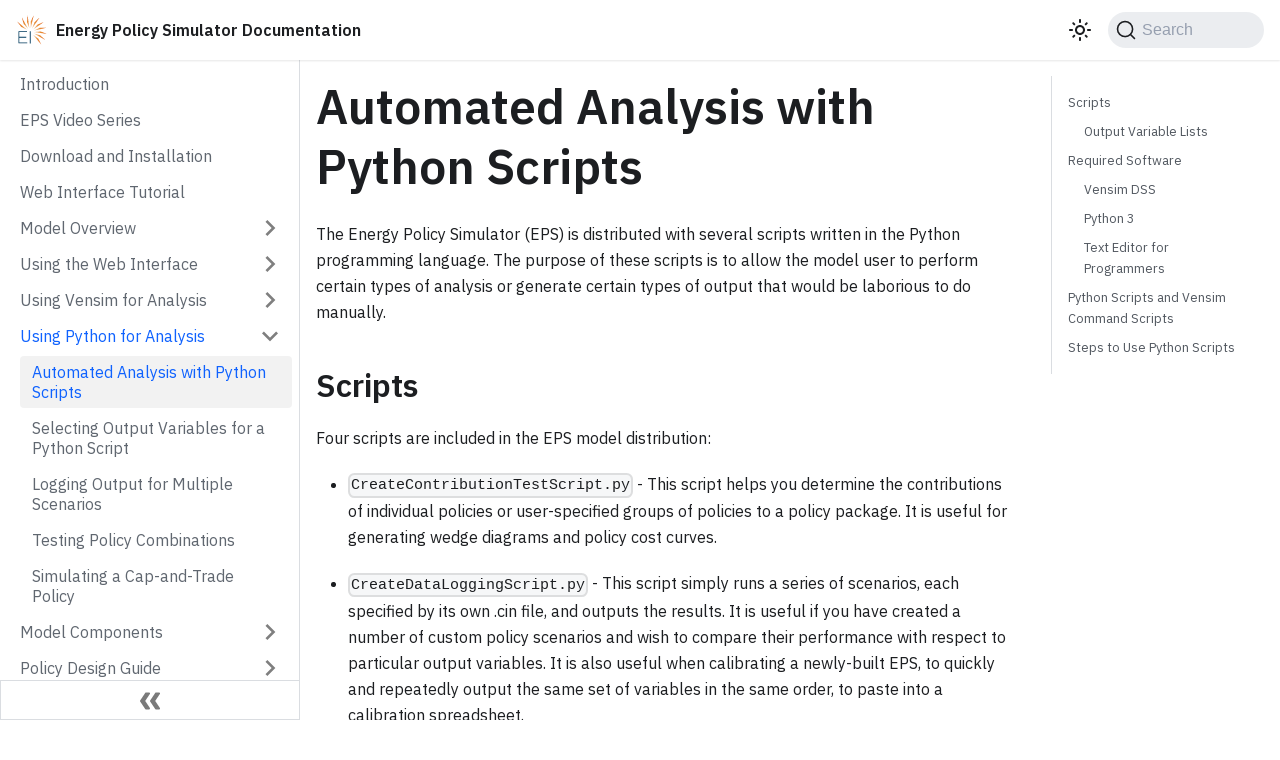

--- FILE ---
content_type: text/html; charset=utf-8
request_url: https://docs.energypolicy.solutions/automated-analysis
body_size: 7151
content:
<!doctype html>
<html lang="en" dir="ltr" class="docs-wrapper docs-doc-page docs-version-current plugin-docs plugin-id-default docs-doc-id-automated-analysis">
<head>
<meta charset="UTF-8">
<meta name="generator" content="Docusaurus v2.4.1">
<title data-rh="true">Automated Analysis with Python Scripts | Energy Policy Simulator Documentation</title><meta data-rh="true" name="viewport" content="width=device-width,initial-scale=1"><meta data-rh="true" name="twitter:card" content="summary_large_image"><meta data-rh="true" property="og:url" content="https://docs.energypolicy.solutions/automated-analysis"><meta data-rh="true" name="docusaurus_locale" content="en"><meta data-rh="true" name="docsearch:language" content="en"><meta data-rh="true" name="docusaurus_version" content="current"><meta data-rh="true" name="docusaurus_tag" content="docs-default-current"><meta data-rh="true" name="docsearch:version" content="current"><meta data-rh="true" name="docsearch:docusaurus_tag" content="docs-default-current"><meta data-rh="true" property="og:title" content="Automated Analysis with Python Scripts | Energy Policy Simulator Documentation"><meta data-rh="true" name="description" content="The Energy Policy Simulator (EPS) is distributed with several scripts written in the Python programming language.  The purpose of these scripts is to allow the model user to perform certain types of analysis or generate certain types of output that would be laborious to do manually."><meta data-rh="true" property="og:description" content="The Energy Policy Simulator (EPS) is distributed with several scripts written in the Python programming language.  The purpose of these scripts is to allow the model user to perform certain types of analysis or generate certain types of output that would be laborious to do manually."><link data-rh="true" rel="icon" href="/img/favicon.ico"><link data-rh="true" rel="canonical" href="https://docs.energypolicy.solutions/automated-analysis"><link data-rh="true" rel="alternate" href="https://docs.energypolicy.solutions/automated-analysis" hreflang="en"><link data-rh="true" rel="alternate" href="https://docs.energypolicy.solutions/automated-analysis" hreflang="x-default"><link data-rh="true" rel="preconnect" href="https://JX5PCLQY4G-dsn.algolia.net" crossorigin="anonymous"><link rel="search" type="application/opensearchdescription+xml" title="Energy Policy Simulator Documentation" href="/opensearch.xml"><link rel="stylesheet" href="/assets/css/styles.82b63d09.css">
<link rel="preload" href="/assets/js/runtime~main.568d3544.js" as="script">
<link rel="preload" href="/assets/js/main.445a1896.js" as="script">
</head>
<body class="navigation-with-keyboard">
<script>!function(){function t(t){document.documentElement.setAttribute("data-theme",t)}var e=function(){var t=null;try{t=new URLSearchParams(window.location.search).get("docusaurus-theme")}catch(t){}return t}()||function(){var t=null;try{t=localStorage.getItem("theme")}catch(t){}return t}();t(null!==e?e:"light")}()</script><div id="__docusaurus">
<div role="region" aria-label="Skip to main content"><a class="skipToContent_HXHs" href="#__docusaurus_skipToContent_fallback">Skip to main content</a></div><nav aria-label="Main" class="navbar navbar--fixed-top"><div class="navbar__inner"><div class="navbar__items"><a class="navbar__brand" href="/"><div class="navbar__logo"><img src="/img/icon.svg" alt="EPS icon" class="themedImage_0fEI themedImage--light_wupR"><img src="/img/icon.svg" alt="EPS icon" class="themedImage_0fEI themedImage--dark_r71n"></div><b class="navbar__title text--truncate">Energy Policy Simulator Documentation</b></a></div><div class="navbar__items navbar__items--right"><div class="toggle_WSOz colorModeToggle_VdtP"><button class="clean-btn toggleButton_Kgd1 toggleButtonDisabled_lu95" type="button" disabled="" title="Switch between dark and light mode (currently light mode)" aria-label="Switch between dark and light mode (currently light mode)" aria-live="polite"><svg viewBox="0 0 24 24" width="24" height="24" class="lightToggleIcon_qyhR"><path fill="currentColor" d="M12,9c1.65,0,3,1.35,3,3s-1.35,3-3,3s-3-1.35-3-3S10.35,9,12,9 M12,7c-2.76,0-5,2.24-5,5s2.24,5,5,5s5-2.24,5-5 S14.76,7,12,7L12,7z M2,13l2,0c0.55,0,1-0.45,1-1s-0.45-1-1-1l-2,0c-0.55,0-1,0.45-1,1S1.45,13,2,13z M20,13l2,0c0.55,0,1-0.45,1-1 s-0.45-1-1-1l-2,0c-0.55,0-1,0.45-1,1S19.45,13,20,13z M11,2v2c0,0.55,0.45,1,1,1s1-0.45,1-1V2c0-0.55-0.45-1-1-1S11,1.45,11,2z M11,20v2c0,0.55,0.45,1,1,1s1-0.45,1-1v-2c0-0.55-0.45-1-1-1C11.45,19,11,19.45,11,20z M5.99,4.58c-0.39-0.39-1.03-0.39-1.41,0 c-0.39,0.39-0.39,1.03,0,1.41l1.06,1.06c0.39,0.39,1.03,0.39,1.41,0s0.39-1.03,0-1.41L5.99,4.58z M18.36,16.95 c-0.39-0.39-1.03-0.39-1.41,0c-0.39,0.39-0.39,1.03,0,1.41l1.06,1.06c0.39,0.39,1.03,0.39,1.41,0c0.39-0.39,0.39-1.03,0-1.41 L18.36,16.95z M19.42,5.99c0.39-0.39,0.39-1.03,0-1.41c-0.39-0.39-1.03-0.39-1.41,0l-1.06,1.06c-0.39,0.39-0.39,1.03,0,1.41 s1.03,0.39,1.41,0L19.42,5.99z M7.05,18.36c0.39-0.39,0.39-1.03,0-1.41c-0.39-0.39-1.03-0.39-1.41,0l-1.06,1.06 c-0.39,0.39-0.39,1.03,0,1.41s1.03,0.39,1.41,0L7.05,18.36z"></path></svg><svg viewBox="0 0 24 24" width="24" height="24" class="darkToggleIcon_WG3k"><path fill="currentColor" d="M9.37,5.51C9.19,6.15,9.1,6.82,9.1,7.5c0,4.08,3.32,7.4,7.4,7.4c0.68,0,1.35-0.09,1.99-0.27C17.45,17.19,14.93,19,12,19 c-3.86,0-7-3.14-7-7C5,9.07,6.81,6.55,9.37,5.51z M12,3c-4.97,0-9,4.03-9,9s4.03,9,9,9s9-4.03,9-9c0-0.46-0.04-0.92-0.1-1.36 c-0.98,1.37-2.58,2.26-4.4,2.26c-2.98,0-5.4-2.42-5.4-5.4c0-1.81,0.89-3.42,2.26-4.4C12.92,3.04,12.46,3,12,3L12,3z"></path></svg></button></div><div class="searchBox_BttC"><button type="button" class="DocSearch DocSearch-Button" aria-label="Search (Command+K)"><span class="DocSearch-Button-Container"><svg width="20" height="20" class="DocSearch-Search-Icon" viewBox="0 0 20 20" aria-hidden="true"><path d="M14.386 14.386l4.0877 4.0877-4.0877-4.0877c-2.9418 2.9419-7.7115 2.9419-10.6533 0-2.9419-2.9418-2.9419-7.7115 0-10.6533 2.9418-2.9419 7.7115-2.9419 10.6533 0 2.9419 2.9418 2.9419 7.7115 0 10.6533z" stroke="currentColor" fill="none" fill-rule="evenodd" stroke-linecap="round" stroke-linejoin="round"></path></svg><span class="DocSearch-Button-Placeholder">Search</span></span><span class="DocSearch-Button-Keys"></span></button></div></div></div><div role="presentation" class="navbar-sidebar__backdrop"></div></nav><div id="__docusaurus_skipToContent_fallback" class="main-wrapper mainWrapper_Fcg8 docsWrapper_YoR6"><button aria-label="Scroll back to top" class="clean-btn theme-back-to-top-button backToTopButton_RGAP" type="button"></button><div class="docPage_Ocl8"><aside class="theme-doc-sidebar-container docSidebarContainer_EV3b"><div class="sidebarViewport_BNwU"><div class="sidebar_NPfN"><nav aria-label="Docs sidebar" class="menu thin-scrollbar menu_mxqU"><ul class="theme-doc-sidebar-menu menu__list"><li class="theme-doc-sidebar-item-link theme-doc-sidebar-item-link-level-1 menu__list-item"><a class="menu__link" href="/">Introduction</a></li><li class="theme-doc-sidebar-item-link theme-doc-sidebar-item-link-level-1 menu__list-item"><a class="menu__link" href="/video-series">EPS Video Series</a></li><li class="theme-doc-sidebar-item-link theme-doc-sidebar-item-link-level-1 menu__list-item"><a class="menu__link" href="/download">Download and Installation</a></li><li class="theme-doc-sidebar-item-link theme-doc-sidebar-item-link-level-1 menu__list-item"><a class="menu__link" href="/online-model-tutorial">Web Interface Tutorial</a></li><li class="theme-doc-sidebar-item-category theme-doc-sidebar-item-category-level-1 menu__list-item menu__list-item--collapsed"><div class="menu__list-item-collapsible"><a class="menu__link menu__link--sublist menu__link--sublist-caret" aria-expanded="false" href="/architectural-design">Model Overview</a></div></li><li class="theme-doc-sidebar-item-category theme-doc-sidebar-item-category-level-1 menu__list-item menu__list-item--collapsed"><div class="menu__list-item-collapsible"><a class="menu__link menu__link--sublist menu__link--sublist-caret" aria-expanded="false" href="/online-model-tutorial">Using the Web Interface</a></div></li><li class="theme-doc-sidebar-item-category theme-doc-sidebar-item-category-level-1 menu__list-item menu__list-item--collapsed"><div class="menu__list-item-collapsible"><a class="menu__link menu__link--sublist menu__link--sublist-caret" aria-expanded="false" href="/how-to-conduct-analysis">Using Vensim for Analysis</a></div></li><li class="theme-doc-sidebar-item-category theme-doc-sidebar-item-category-level-1 menu__list-item"><div class="menu__list-item-collapsible"><a class="menu__link menu__link--sublist menu__link--sublist-caret menu__link--active" aria-expanded="true" href="/automated-analysis">Using Python for Analysis</a></div><ul style="display:block;overflow:visible;height:auto" class="menu__list"><li class="theme-doc-sidebar-item-link theme-doc-sidebar-item-link-level-2 menu__list-item"><a class="menu__link menu__link--active" aria-current="page" tabindex="0" href="/automated-analysis">Automated Analysis with Python Scripts</a></li><li class="theme-doc-sidebar-item-link theme-doc-sidebar-item-link-level-2 menu__list-item"><a class="menu__link" tabindex="0" href="/selecting-output-variables">Selecting Output Variables for a Python Script</a></li><li class="theme-doc-sidebar-item-link theme-doc-sidebar-item-link-level-2 menu__list-item"><a class="menu__link" tabindex="0" href="/logging-output">Logging Output for Multiple Scenarios</a></li><li class="theme-doc-sidebar-item-link theme-doc-sidebar-item-link-level-2 menu__list-item"><a class="menu__link" tabindex="0" href="/testing-policy-combinations">Testing Policy Combinations</a></li><li class="theme-doc-sidebar-item-link theme-doc-sidebar-item-link-level-2 menu__list-item"><a class="menu__link" tabindex="0" href="/simulating-cap-and-trade">Simulating a Cap-and-Trade Policy</a></li></ul></li><li class="theme-doc-sidebar-item-category theme-doc-sidebar-item-category-level-1 menu__list-item menu__list-item--collapsed"><div class="menu__list-item-collapsible"><a class="menu__link menu__link--sublist menu__link--sublist-caret" aria-expanded="false" href="/model-component-descriptions">Model Components</a></div></li><li class="theme-doc-sidebar-item-category theme-doc-sidebar-item-category-level-1 menu__list-item menu__list-item--collapsed"><div class="menu__list-item-collapsible"><a class="menu__link menu__link--sublist menu__link--sublist-caret" aria-expanded="false" href="/conventional-pollutant-standards">Policy Design Guide</a></div></li><li class="theme-doc-sidebar-item-category theme-doc-sidebar-item-category-level-1 menu__list-item menu__list-item--collapsed"><div class="menu__list-item-collapsible"><a class="menu__link menu__link--sublist menu__link--sublist-caret" aria-expanded="false" href="/us-state-eps-methodology">Model Regions</a></div></li><li class="theme-doc-sidebar-item-category theme-doc-sidebar-item-category-level-1 menu__list-item menu__list-item--collapsed"><div class="menu__list-item-collapsible"><a class="menu__link menu__link--sublist menu__link--sublist-caret" aria-expanded="false" href="/carbon-tax-revenue-use">Deprecated Documentation</a></div></li><li class="theme-doc-sidebar-item-link theme-doc-sidebar-item-link-level-1 menu__list-item"><a class="menu__link" href="/software-license">Software License</a></li><li class="theme-doc-sidebar-item-link theme-doc-sidebar-item-link-level-1 menu__list-item"><a class="menu__link" href="/models/us#version-history">Version History</a></li><li class="theme-doc-sidebar-item-link theme-doc-sidebar-item-link-level-1 menu__list-item"><a class="menu__link" href="/contact">Contact Us</a></li></ul></nav><button type="button" title="Collapse sidebar" aria-label="Collapse sidebar" class="button button--secondary button--outline collapseSidebarButton_oNFl"><svg width="20" height="20" aria-hidden="true" class="collapseSidebarButtonIcon_k256"><g fill="#7a7a7a"><path d="M9.992 10.023c0 .2-.062.399-.172.547l-4.996 7.492a.982.982 0 01-.828.454H1c-.55 0-1-.453-1-1 0-.2.059-.403.168-.551l4.629-6.942L.168 3.078A.939.939 0 010 2.528c0-.548.45-.997 1-.997h2.996c.352 0 .649.18.828.45L9.82 9.472c.11.148.172.347.172.55zm0 0"></path><path d="M19.98 10.023c0 .2-.058.399-.168.547l-4.996 7.492a.987.987 0 01-.828.454h-3c-.547 0-.996-.453-.996-1 0-.2.059-.403.168-.551l4.625-6.942-4.625-6.945a.939.939 0 01-.168-.55 1 1 0 01.996-.997h3c.348 0 .649.18.828.45l4.996 7.492c.11.148.168.347.168.55zm0 0"></path></g></svg></button></div></div></aside><main class="docMainContainer_Drv2"><div class="container padding-top--md padding-bottom--lg"><div class="row"><div class="col docItemCol_aeZ_"><div class="docItemContainer_CeH6"><article><div class="tocCollapsible_OmvQ theme-doc-toc-mobile tocMobile_XOhl"><button type="button" class="clean-btn tocCollapsibleButton_KfDO">On this page</button></div><div class="theme-doc-markdown markdown"><header><h1>Automated Analysis with Python Scripts</h1></header><p>The Energy Policy Simulator (EPS) is distributed with several scripts written in the Python programming language.  The purpose of these scripts is to allow the model user to perform certain types of analysis or generate certain types of output that would be laborious to do manually.</p><h2 class="anchor anchorWithStickyNavbar_t4Va" id="scripts">Scripts<a href="#scripts" class="hash-link" aria-label="Direct link to Scripts" title="Direct link to Scripts">​</a></h2><p>Four scripts are included in the EPS model distribution:</p><ul><li><p><code>CreateContributionTestScript.py</code> - This script helps you determine the contributions of individual policies or user-specified groups of policies to a policy package.  It is useful for generating wedge diagrams and policy cost curves.</p></li><li><p><code>CreateDataLoggingScript.py</code> - This script simply runs a series of scenarios, each specified by its own .cin file, and outputs the results.  It is useful if you have created a number of custom policy scenarios and wish to compare their performance with respect to particular output variables.  It is also useful when calibrating a newly-built EPS, to quickly and repeatedly output the same set of variables in the same order, to paste into a calibration spreadsheet.</p></li><li><p><code>CreateCombinationsScript.py</code> - This script is used to test every possible combination of a set of user-selected policy settings for a user-selected set of policies.  It is useful if you have a goal in mind, and you wish to search for a policy package that achieves your goal while maximizing or minimizing some other variable, such as meeting a carbon cap at lowest cost.</p></li><li><p><code>CreateCarbonCapToTaxScript.py</code> - This script allows you to simulate a carbon or GHG cap-and-trade policy, either alone or in conjunction with complementary policies.</p></li></ul><h3 class="anchor anchorWithStickyNavbar_t4Va" id="output-variable-lists">Output Variable Lists<a href="#output-variable-lists" class="hash-link" aria-label="Direct link to Output Variable Lists" title="Direct link to Output Variable Lists">​</a></h3><p>The Python scripts rely on output variable lists, text files that include the names of variables that the user wants the scripts to include in the results file (one variable name per line).  The included variable lists are:</p><ul><li><code>OutputVarsToExport.lst</code></li><li><code>OutputVarsForCarbonCapToTaxScript.lst</code></li></ul><p>Three of the Python scripts rely on the <code>OutputVarsToExport.lst</code> file to know which variables to save, while the <code>CreateCarbonCapToTaxScript.py</code> script has its own output variable list.</p><h2 class="anchor anchorWithStickyNavbar_t4Va" id="required-software">Required Software<a href="#required-software" class="hash-link" aria-label="Direct link to Required Software" title="Direct link to Required Software">​</a></h2><p>Using the Python scripts requires software beyond that which is needed to simply run the EPS or edit its input data.  You must have a copy of Vensim DSS (the only tier of Vensim that supports scripting) and Python 3 installed on your system.  Although not strictly required, a text editor designed for programmers and capable of color-coding Python syntax, such as <em>Visual Studio Code</em>, is very helpful.</p><h3 class="anchor anchorWithStickyNavbar_t4Va" id="vensim-dss">Vensim DSS<a href="#vensim-dss" class="hash-link" aria-label="Direct link to Vensim DSS" title="Direct link to Vensim DSS">​</a></h3><p>Most features of the EPS can be used if you run the model in the free Vensim Model Reader, as discussed on the <a href="/download">Download and Installation</a> page.  However, you will need a copy of Vensim DSS to make use of the Python scripts included with the EPS.  Information on how to purchase Vensim DSS is available for Windows and Mac on <a href="http://vensim.com/purchase/" target="_blank" rel="noopener noreferrer">the official Vensim website</a>.  As of Oct. 15, 2020, a commercial license costs $1995, a public research license costs $998, and an academic license costs $798.</p><p>If you already own Vensim DSS, please be sure that it is version 8 or later, and you have installed the 64-bit version.  The EPS relies on features and bug fixes that were implemented in Vensim 8.  If you own Vensim Pro or DSS with a current maintenance subscription, you can download an updated version from the <a href="https://www.vensim.com/php-bin/download.html" target="_blank" rel="noopener noreferrer">Vensim download center</a>.  If your maintenance subscription is not current, you may log in using your old license key and renew your subscription for a fraction of the price of buying a new Vensim DSS license.</p><h3 class="anchor anchorWithStickyNavbar_t4Va" id="python-3">Python 3<a href="#python-3" class="hash-link" aria-label="Direct link to Python 3" title="Direct link to Python 3">​</a></h3><p>Python 3 is a free and open source programming language.  You can download and install Python 3 on your system from the <a href="https://www.python.org/" target="_blank" rel="noopener noreferrer">official Python website</a>.  It is available for many operating systems, including Windows and Mac.</p><h3 class="anchor anchorWithStickyNavbar_t4Va" id="text-editor-for-programmers">Text Editor for Programmers<a href="#text-editor-for-programmers" class="hash-link" aria-label="Direct link to Text Editor for Programmers" title="Direct link to Text Editor for Programmers">​</a></h3><p>Although it is not required to use the Python scripts, a text editor oriented toward programmers (and capable of color-coding Python syntax) is recommended.  Some good, free options include:</p><ul><li><p><a href="https://code.visualstudio.com/" target="_blank" rel="noopener noreferrer">Visual Studio Code</a>, a full-featured editor, available for Windows, Mac, and Linux</p></li><li><p><a href="https://notepad-plus-plus.org/" target="_blank" rel="noopener noreferrer">Notepad++</a>, a lightweight option for Windows</p></li><li><p><a href="https://www.barebones.com/products/bbedit/index.html" target="_blank" rel="noopener noreferrer">BBEdit</a>, a lightweight option for Mac (works in &quot;Free Mode&quot;)</p></li></ul><h2 class="anchor anchorWithStickyNavbar_t4Va" id="python-scripts-and-vensim-command-scripts">Python Scripts and Vensim Command Scripts<a href="#python-scripts-and-vensim-command-scripts" class="hash-link" aria-label="Direct link to Python Scripts and Vensim Command Scripts" title="Direct link to Python Scripts and Vensim Command Scripts">​</a></h2><p>Python cannot interface with Vensim directly.  For scripting, Vensim only supports &quot;Vensim Command Scripts,&quot; series of instructions written in Vensim&#x27;s own scripting language.  This language is very simple and only allows the user to specify straightforward series of instructions, such as: load a model, adjust a variable setting, run the model, log the output data to a text file, etc.  It does not support common programming structures such as IF statements, FOR loops, etc.</p><p>These programming structures are necessary in order to perform the automated analysis we need.  Therefore, the Python scripts provided with the EPS are designed to write Vensim command scripts.</p><h2 class="anchor anchorWithStickyNavbar_t4Va" id="steps-to-use-python-scripts">Steps to Use Python Scripts<a href="#steps-to-use-python-scripts" class="hash-link" aria-label="Direct link to Steps to Use Python Scripts" title="Direct link to Steps to Use Python Scripts">​</a></h2><p>More detailed instructions about how to use each Python script are available on each script&#x27;s own documentation page (which you can reach from the <a href="/index">EPS documentation index</a>).  However, the basic process is the same for all of the Python scripts:</p><ol><li><p>Open the Python script you wish to use in your text editor.  Edit it to specify the parameters of the series of runs that you wish to perform.  Save and close the Python script.  It is recommended you use &quot;save as&quot; and save a copy of the Python script with a name that describes the edits you made.  This helps with file organization and ensures you always have a clean copy of the original Python script to refer to.</p></li><li><p>In your text editor, open the variable output list file used by the Python script (see the &quot;Output Variable Lists&quot; section above for details).  Edit it to include each of the variables that you wish to be included in the output file (and remove variables you do not want included).  This process is described more thoroughly on the <a href="/selecting-output-variables">Selecting Ouput Variables for a Python Script</a> documentation page.</p></li><li><p>Double-click the Python script to execute it.  It will produce a Vensim command script (with <code>.cmd</code> extension).</p></li><li><p>Open Vensim DSS.  Choose <code>File &gt; Open Model</code>.  From the drop-down menu above the <code>Open</code> and <code>Cancel</code> buttons, select <code>Command Scripts (*.cmd)</code>.  Select the command script you just created and click <code>Open</code>.</p></li><li><p>Wait for Vensim to complete the series of runs.  Results will be found in a tab-separated values (<code>.tsv</code>) file inside the EPS model folder.  The name of the results file varies depending on which Python script you used.  You may open and graph the results in a spreadsheet program.</p></li></ol><hr><p><em>This page was last updated in version 3.0.0.</em></p></div></article><nav class="pagination-nav docusaurus-mt-lg" aria-label="Docs pages"><a class="pagination-nav__link pagination-nav__link--prev" href="/troubleshooting-vensim"><div class="pagination-nav__sublabel">Previous</div><div class="pagination-nav__label">Troubleshooting Vensim Model Reader Issues</div></a><a class="pagination-nav__link pagination-nav__link--next" href="/selecting-output-variables"><div class="pagination-nav__sublabel">Next</div><div class="pagination-nav__label">Selecting Output Variables for a Python Script</div></a></nav></div></div><div class="col col--3"><div class="tableOfContents_l9pr thin-scrollbar theme-doc-toc-desktop"><ul class="table-of-contents table-of-contents__left-border"><li><a href="#scripts" class="table-of-contents__link toc-highlight">Scripts</a><ul><li><a href="#output-variable-lists" class="table-of-contents__link toc-highlight">Output Variable Lists</a></li></ul></li><li><a href="#required-software" class="table-of-contents__link toc-highlight">Required Software</a><ul><li><a href="#vensim-dss" class="table-of-contents__link toc-highlight">Vensim DSS</a></li><li><a href="#python-3" class="table-of-contents__link toc-highlight">Python 3</a></li><li><a href="#text-editor-for-programmers" class="table-of-contents__link toc-highlight">Text Editor for Programmers</a></li></ul></li><li><a href="#python-scripts-and-vensim-command-scripts" class="table-of-contents__link toc-highlight">Python Scripts and Vensim Command Scripts</a></li><li><a href="#steps-to-use-python-scripts" class="table-of-contents__link toc-highlight">Steps to Use Python Scripts</a></li></ul></div></div></div></div></main></div></div><footer class="footer footer--dark"><div class="container container-fluid"><div class="footer__bottom text--center"><div class="footer__copyright">Copyright © 2025 Energy Innovation. All rights reserved.</div></div></div></footer></div>
<script src="/assets/js/runtime~main.568d3544.js"></script>
<script src="/assets/js/main.445a1896.js"></script>
</body>
</html>

--- FILE ---
content_type: application/javascript; charset=utf-8
request_url: https://docs.energypolicy.solutions/assets/js/runtime~main.568d3544.js
body_size: 6535
content:
(()=>{"use strict";var e,b,f,a,d,c={},t={};function r(e){var b=t[e];if(void 0!==b)return b.exports;var f=t[e]={id:e,loaded:!1,exports:{}};return c[e].call(f.exports,f,f.exports,r),f.loaded=!0,f.exports}r.m=c,r.c=t,e=[],r.O=(b,f,a,d)=>{if(!f){var c=1/0;for(i=0;i<e.length;i++){f=e[i][0],a=e[i][1],d=e[i][2];for(var t=!0,o=0;o<f.length;o++)(!1&d||c>=d)&&Object.keys(r.O).every(e=>r.O[e](f[o]))?f.splice(o--,1):(t=!1,d<c&&(c=d));if(t){e.splice(i--,1);var n=a();void 0!==n&&(b=n)}}return b}d=d||0;for(var i=e.length;i>0&&e[i-1][2]>d;i--)e[i]=e[i-1];e[i]=[f,a,d]},r.n=e=>{var b=e&&e.__esModule?()=>e.default:()=>e;return r.d(b,{a:b}),b},f=Object.getPrototypeOf?e=>Object.getPrototypeOf(e):e=>e.__proto__,r.t=function(e,a){if(1&a&&(e=this(e)),8&a)return e;if("object"==typeof e&&e){if(4&a&&e.__esModule)return e;if(16&a&&"function"==typeof e.then)return e}var d=Object.create(null);r.r(d);var c={};b=b||[null,f({}),f([]),f(f)];for(var t=2&a&&e;("object"==typeof t||"function"==typeof t)&&!~b.indexOf(t);t=f(t))Object.getOwnPropertyNames(t).forEach(b=>c[b]=()=>e[b]);return c.default=()=>e,r.d(d,c),d},r.d=(e,b)=>{for(var f in b)r.o(b,f)&&!r.o(e,f)&&Object.defineProperty(e,f,{enumerable:!0,get:b[f]})},r.f={},r.e=e=>Promise.all(Object.keys(r.f).reduce((b,f)=>(r.f[f](e,b),b),[])),r.u=e=>"assets/js/"+({25:"897878e4",117:"41511680",171:"901f5b10",190:"39260229",197:"b3aaca8e",206:"95af26d2",265:"2ca21786",307:"06e33740",353:"907ff505",443:"ab19beac",466:"e255f58a",471:"e5ce63f9",542:"370add3c",553:"2b4c3bf4",606:"90cfbc40",770:"a5011ed0",776:"c2b18bf3",790:"fcba1a0e",813:"24447fb1",826:"aef494d2",831:"ad0891d9",981:"89ef3aa1",1076:"178ffe51",1186:"d51fb797",1228:"a3535dd8",1314:"0c99025a",1316:"86af2a83",1361:"eda47bb7",1363:"16799cda",1368:"d9ba6fcd",1532:"9c5b5500",1641:"2184ee58",1657:"772dab98",1694:"46fc3ec3",1733:"1744618a",1743:"68db405c",1760:"c1e71b68",1808:"67b5a8ea",1920:"22b7c832",1954:"06db023f",1977:"fa18b2ee",2087:"634591aa",2092:"450d76af",2096:"64027e2a",2138:"1a4e3797",2158:"094d5bab",2187:"f95f0d24",2315:"540b6043",2354:"be602b13",2384:"9199e93d",2449:"229d04da",2580:"0767114c",2617:"9cd480db",2625:"d75a5a56",2668:"0fbc64c7",2673:"e991308c",2721:"c31dc370",2823:"f271b824",2840:"f9e23376",2878:"f23b25bc",2880:"b001bad7",2907:"5a4a4b3d",2910:"79308f33",3256:"bd375453",3322:"cf194541",3352:"fc946fbc",3423:"f2b3e34a",3425:"19fdcebd",3427:"114de360",3429:"86181390",3609:"124b0f98",3617:"fbbaa6b6",3636:"0e7e0c0a",3792:"b508b356",3836:"6d7edfa0",3843:"72cd3ef8",3844:"5a48c94e",3896:"33bb4672",4003:"5e731195",4035:"717898b8",4054:"60233304",4068:"8164efe6",4282:"781fe1fe",4298:"94e1824b",4347:"36947ce1",4416:"cdf22138",4427:"849be271",4539:"fbf64862",4572:"eb942e4f",4734:"e48a9ca0",4737:"55bb5326",4741:"f3ec80dc",4746:"6105f15c",4887:"ef464b20",4944:"90157865",5007:"b72bec70",5022:"390f0efd",5030:"d7777522",5106:"b9604a4e",5143:"752b3fb1",5201:"598f6534",5273:"6f97bbfd",5287:"964a6dcc",5351:"cbf863d0",5365:"1fefe171",5571:"37df172b",5595:"213b291d",5608:"a9e231ff",5648:"22db3a4e",5681:"06ef1b40",5687:"bb27e446",5714:"9b08b598",5742:"c377a04b",5790:"10cd6be8",5910:"7934be65",5942:"fdda3788",5950:"c4569a7b",5951:"7c102beb",5986:"82b95c6f",6015:"cbcd1311",6023:"a9b3c4d2",6030:"59c0c1ea",6083:"95fc00e8",6106:"7bcd5628",6196:"37e1749a",6236:"5f74b16f",6258:"e135fe75",6332:"1f9939ac",6344:"f079e114",6402:"202efe87",6423:"b9f29758",6451:"11c70e38",6466:"fb8bfe7a",6467:"3ed16b8a",6492:"a144f9d2",6511:"ba766fac",6577:"aa82b9f7",6606:"418a939f",6631:"1aee1906",6770:"c5d06959",6781:"c1844d37",6806:"a6ef4d70",6859:"8c406755",6868:"93e87597",6934:"508390d2",6993:"916e7536",6997:"f1887eb3",7014:"043021b5",7038:"5b42d8d2",7059:"708c0532",7097:"5235ba40",7159:"b23f7886",7161:"8cd2e080",7214:"76d41225",7268:"5296d5b0",7289:"770bf390",7435:"811f35a7",7508:"a0bb620d",7581:"63405c83",7772:"61839a92",7800:"3cfcb635",7819:"ae2e4dab",7881:"5d66da3e",7922:"dee11fad",7944:"91d5ccd2",7958:"2d07af81",7994:"3e62cdec",8102:"890890e4",8148:"2678e184",8150:"ef63de08",8389:"d3f50cb0",8401:"17896441",8425:"7362502e",8443:"3965b54d",8581:"935f2afb",8593:"6e7aceda",8623:"5d922390",8649:"02edc921",8674:"c6a45fdd",8708:"9a2972bc",8714:"1be78505",8824:"5ba043b4",8832:"41d9fdb7",8841:"2655d8fb",8854:"211537db",8871:"dbc28f0c",8877:"42c1e49d",8886:"8de8891d",8890:"895032ca",8911:"2fa877f7",8937:"c4d2aa47",9106:"006650f0",9121:"d9187c5e",9179:"9b6cb727",9187:"8e383027",9219:"64063a31",9232:"b3b547c3",9287:"32dd35a8",9317:"451ac215",9450:"26e771d5",9455:"6d0bccdb",9458:"78b2064b",9475:"71c73469",9478:"aa30bdec",9489:"370deba2",9534:"ed6a2f96",9537:"286a94a7",9558:"cb15caff",9559:"0580f3a7",9560:"6df10a36",9563:"db728140",9567:"b620febc",9603:"4712ce28",9620:"6bc81409",9641:"9f0f1f5c",9648:"79e53aef",9748:"961fa19b",9825:"6a35e705",9870:"23301198",9879:"4b980c6d",9884:"b7ed5c74",9899:"28d6c889",9961:"37397632",9965:"c2930db7"}[e]||e)+"."+{25:"de9462fe",117:"fbc73255",171:"7b54cae1",190:"0a7e1520",197:"97e1cbee",206:"a74e3ff0",265:"c19e5887",307:"a834a071",353:"d2d451aa",443:"94bf8202",466:"4658b8da",471:"f01ed79d",542:"5e3cdaf7",553:"aaec9770",606:"2e6d1f93",770:"c5c555c1",776:"2f8200db",790:"16d7f76a",813:"3e99a95c",826:"ab7cbe9d",831:"bc8b9304",981:"f2a91042",1076:"d57d4b0e",1186:"9c0669ae",1228:"05ac8b15",1314:"14255185",1316:"b2afa646",1361:"f67f27f3",1363:"2e00061a",1368:"0e87c022",1532:"14de344b",1641:"ac3ad50c",1657:"9d2fcf13",1694:"50e85dd9",1733:"9c3b4959",1743:"0b7069c2",1760:"3adbc30e",1808:"158c71f7",1920:"62212319",1954:"8dd913b0",1977:"5b34668d",2087:"1a68243c",2092:"c89f1b78",2096:"66752bfe",2138:"969088ed",2158:"2079312b",2187:"1856b6ce",2315:"3dc1a303",2354:"7d0f01a6",2384:"2cd5c3d6",2449:"a02ca778",2580:"ccdfbb88",2617:"e05554ce",2625:"f4633bec",2668:"a0a5b0f0",2673:"b988c39d",2721:"d7ea05f2",2823:"a17dbbd9",2840:"a5224f8d",2878:"c4dc8276",2880:"d70e2fc0",2907:"01d3dc7b",2910:"6f9d5d54",3256:"630a8a10",3286:"0c1e582e",3322:"377beae1",3352:"c6342608",3423:"7b13f477",3425:"7c68c5bb",3427:"1e5c9b8a",3429:"d0672c06",3609:"17940a0c",3617:"d676722b",3636:"1d2c3b65",3792:"088ff2da",3836:"ba0200f9",3843:"b40ddddb",3844:"5de486df",3896:"b9c56bfa",4003:"f33e096c",4035:"61449c05",4054:"fac709a4",4068:"adeb2fac",4282:"29e042fe",4298:"54f71421",4347:"1b743d41",4416:"abdc1b6d",4427:"758894c8",4539:"c8a7a37c",4572:"7baf506b",4734:"af8d1994",4737:"db562b80",4741:"6ac1a489",4746:"8dfff727",4887:"04359a83",4944:"20658dfe",5007:"d5aeaf59",5022:"bee6111f",5030:"9b18bf21",5106:"39b9251e",5143:"b76609f1",5201:"3d47a37f",5273:"2c94e36f",5287:"5da173a8",5351:"8221ec50",5365:"b95c6cf9",5438:"10ef3542",5571:"c190d6bf",5595:"0166013a",5608:"8f778867",5648:"fa40ee34",5681:"74be1305",5687:"b888f96c",5714:"c0d1db50",5742:"9561f639",5790:"a45316bb",5910:"8406162e",5942:"74da4374",5950:"c7a5dd5d",5951:"ad54cebc",5986:"2cac5555",6015:"2169c9f0",6023:"ba27df83",6030:"5d741424",6083:"2b64efdd",6106:"4d98493a",6196:"b091dcb5",6236:"6e4bc061",6258:"431fc795",6332:"31e98c8a",6344:"5bfcea09",6402:"96b64feb",6423:"15702f88",6451:"3bba4b60",6466:"c8d9cd12",6467:"ffea56dd",6492:"f3302e5c",6511:"9625b328",6577:"008b23dc",6606:"d9757da5",6631:"e09beb25",6770:"1976726e",6781:"f712bf40",6806:"10a52bbc",6859:"9933899a",6868:"7f0d9233",6934:"142615bb",6993:"1a2a4935",6997:"337062fc",7014:"5d9357c4",7038:"ef5d6eb2",7059:"235acd42",7097:"ac6cf8ba",7159:"305b9b99",7161:"626dad9c",7214:"7f97ac6a",7268:"99fac244",7289:"710cb143",7435:"a689c98a",7508:"cbf35579",7581:"2344346f",7772:"a4ec520f",7800:"355985a2",7819:"75b0729b",7881:"be1a61cd",7922:"a0656f25",7944:"5ce334ee",7958:"d1f3a783",7994:"1f074496",8102:"94480008",8121:"8d7ddfb1",8148:"6319b3bd",8150:"e21d24e3",8389:"f4bdeefd",8401:"e6a3506e",8425:"0a5b2ec0",8443:"09ff37b1",8581:"c0536189",8593:"79772584",8623:"f52352b6",8649:"2fed89ca",8674:"0ee02825",8708:"1b0ef899",8714:"0a1338e2",8824:"9024a950",8832:"c5ef13b9",8841:"6df18a5f",8854:"8fda1dc2",8871:"3c8b9a53",8877:"e7926ce2",8886:"140b4778",8890:"1e3e54b2",8911:"e5cc93ea",8937:"c23196f5",9093:"fa98f74c",9106:"1a4ee8de",9121:"39f3d272",9179:"63bcae82",9187:"318e3c71",9219:"1754ebe7",9232:"0ce7fe57",9287:"7e5d76f2",9317:"26964216",9450:"2405bead",9455:"aea48376",9458:"c301ff88",9475:"97366825",9478:"e2ef9848",9489:"2049cd13",9534:"2bcf5b19",9537:"9ae57411",9558:"4b6ac264",9559:"be7a54e7",9560:"a440a654",9563:"c5d699b9",9567:"7bf6f31a",9603:"a4deaa7a",9620:"b9e81eb4",9641:"5a22e5f5",9648:"a301d4b8",9748:"8e0e4d81",9825:"a3f85f98",9870:"2e3fc8a4",9879:"fa8ad55a",9884:"9dd5b7c3",9899:"7b189f33",9961:"d971d7f8",9965:"a802b4be"}[e]+".js",r.miniCssF=e=>{},r.g=function(){if("object"==typeof globalThis)return globalThis;try{return this||new Function("return this")()}catch(e){if("object"==typeof window)return window}}(),r.o=(e,b)=>Object.prototype.hasOwnProperty.call(e,b),a={},d="eps-docs:",r.l=(e,b,f,c)=>{if(a[e])a[e].push(b);else{var t,o;if(void 0!==f)for(var n=document.getElementsByTagName("script"),i=0;i<n.length;i++){var u=n[i];if(u.getAttribute("src")==e||u.getAttribute("data-webpack")==d+f){t=u;break}}t||(o=!0,(t=document.createElement("script")).charset="utf-8",t.timeout=120,r.nc&&t.setAttribute("nonce",r.nc),t.setAttribute("data-webpack",d+f),t.src=e),a[e]=[b];var l=(b,f)=>{t.onerror=t.onload=null,clearTimeout(s);var d=a[e];if(delete a[e],t.parentNode&&t.parentNode.removeChild(t),d&&d.forEach(e=>e(f)),b)return b(f)},s=setTimeout(l.bind(null,void 0,{type:"timeout",target:t}),12e4);t.onerror=l.bind(null,t.onerror),t.onload=l.bind(null,t.onload),o&&document.head.appendChild(t)}},r.r=e=>{"undefined"!=typeof Symbol&&Symbol.toStringTag&&Object.defineProperty(e,Symbol.toStringTag,{value:"Module"}),Object.defineProperty(e,"__esModule",{value:!0})},r.p="/",r.gca=function(e){return e={17896441:"8401",23301198:"9870",37397632:"9961",39260229:"190",41511680:"117",60233304:"4054",86181390:"3429",90157865:"4944","897878e4":"25","901f5b10":"171",b3aaca8e:"197","95af26d2":"206","2ca21786":"265","06e33740":"307","907ff505":"353",ab19beac:"443",e255f58a:"466",e5ce63f9:"471","370add3c":"542","2b4c3bf4":"553","90cfbc40":"606",a5011ed0:"770",c2b18bf3:"776",fcba1a0e:"790","24447fb1":"813",aef494d2:"826",ad0891d9:"831","89ef3aa1":"981","178ffe51":"1076",d51fb797:"1186",a3535dd8:"1228","0c99025a":"1314","86af2a83":"1316",eda47bb7:"1361","16799cda":"1363",d9ba6fcd:"1368","9c5b5500":"1532","2184ee58":"1641","772dab98":"1657","46fc3ec3":"1694","1744618a":"1733","68db405c":"1743",c1e71b68:"1760","67b5a8ea":"1808","22b7c832":"1920","06db023f":"1954",fa18b2ee:"1977","634591aa":"2087","450d76af":"2092","64027e2a":"2096","1a4e3797":"2138","094d5bab":"2158",f95f0d24:"2187","540b6043":"2315",be602b13:"2354","9199e93d":"2384","229d04da":"2449","0767114c":"2580","9cd480db":"2617",d75a5a56:"2625","0fbc64c7":"2668",e991308c:"2673",c31dc370:"2721",f271b824:"2823",f9e23376:"2840",f23b25bc:"2878",b001bad7:"2880","5a4a4b3d":"2907","79308f33":"2910",bd375453:"3256",cf194541:"3322",fc946fbc:"3352",f2b3e34a:"3423","19fdcebd":"3425","114de360":"3427","124b0f98":"3609",fbbaa6b6:"3617","0e7e0c0a":"3636",b508b356:"3792","6d7edfa0":"3836","72cd3ef8":"3843","5a48c94e":"3844","33bb4672":"3896","5e731195":"4003","717898b8":"4035","8164efe6":"4068","781fe1fe":"4282","94e1824b":"4298","36947ce1":"4347",cdf22138:"4416","849be271":"4427",fbf64862:"4539",eb942e4f:"4572",e48a9ca0:"4734","55bb5326":"4737",f3ec80dc:"4741","6105f15c":"4746",ef464b20:"4887",b72bec70:"5007","390f0efd":"5022",d7777522:"5030",b9604a4e:"5106","752b3fb1":"5143","598f6534":"5201","6f97bbfd":"5273","964a6dcc":"5287",cbf863d0:"5351","1fefe171":"5365","37df172b":"5571","213b291d":"5595",a9e231ff:"5608","22db3a4e":"5648","06ef1b40":"5681",bb27e446:"5687","9b08b598":"5714",c377a04b:"5742","10cd6be8":"5790","7934be65":"5910",fdda3788:"5942",c4569a7b:"5950","7c102beb":"5951","82b95c6f":"5986",cbcd1311:"6015",a9b3c4d2:"6023","59c0c1ea":"6030","95fc00e8":"6083","7bcd5628":"6106","37e1749a":"6196","5f74b16f":"6236",e135fe75:"6258","1f9939ac":"6332",f079e114:"6344","202efe87":"6402",b9f29758:"6423","11c70e38":"6451",fb8bfe7a:"6466","3ed16b8a":"6467",a144f9d2:"6492",ba766fac:"6511",aa82b9f7:"6577","418a939f":"6606","1aee1906":"6631",c5d06959:"6770",c1844d37:"6781",a6ef4d70:"6806","8c406755":"6859","93e87597":"6868","508390d2":"6934","916e7536":"6993",f1887eb3:"6997","043021b5":"7014","5b42d8d2":"7038","708c0532":"7059","5235ba40":"7097",b23f7886:"7159","8cd2e080":"7161","76d41225":"7214","5296d5b0":"7268","770bf390":"7289","811f35a7":"7435",a0bb620d:"7508","63405c83":"7581","61839a92":"7772","3cfcb635":"7800",ae2e4dab:"7819","5d66da3e":"7881",dee11fad:"7922","91d5ccd2":"7944","2d07af81":"7958","3e62cdec":"7994","890890e4":"8102","2678e184":"8148",ef63de08:"8150",d3f50cb0:"8389","7362502e":"8425","3965b54d":"8443","935f2afb":"8581","6e7aceda":"8593","5d922390":"8623","02edc921":"8649",c6a45fdd:"8674","9a2972bc":"8708","1be78505":"8714","5ba043b4":"8824","41d9fdb7":"8832","2655d8fb":"8841","211537db":"8854",dbc28f0c:"8871","42c1e49d":"8877","8de8891d":"8886","895032ca":"8890","2fa877f7":"8911",c4d2aa47:"8937","006650f0":"9106",d9187c5e:"9121","9b6cb727":"9179","8e383027":"9187","64063a31":"9219",b3b547c3:"9232","32dd35a8":"9287","451ac215":"9317","26e771d5":"9450","6d0bccdb":"9455","78b2064b":"9458","71c73469":"9475",aa30bdec:"9478","370deba2":"9489",ed6a2f96:"9534","286a94a7":"9537",cb15caff:"9558","0580f3a7":"9559","6df10a36":"9560",db728140:"9563",b620febc:"9567","4712ce28":"9603","6bc81409":"9620","9f0f1f5c":"9641","79e53aef":"9648","961fa19b":"9748","6a35e705":"9825","4b980c6d":"9879",b7ed5c74:"9884","28d6c889":"9899",c2930db7:"9965"}[e]||e,r.p+r.u(e)},(()=>{var e={5354:0,1869:0};r.f.j=(b,f)=>{var a=r.o(e,b)?e[b]:void 0;if(0!==a)if(a)f.push(a[2]);else if(/^(1869|5354)$/.test(b))e[b]=0;else{var d=new Promise((f,d)=>a=e[b]=[f,d]);f.push(a[2]=d);var c=r.p+r.u(b),t=new Error;r.l(c,f=>{if(r.o(e,b)&&(0!==(a=e[b])&&(e[b]=void 0),a)){var d=f&&("load"===f.type?"missing":f.type),c=f&&f.target&&f.target.src;t.message="Loading chunk "+b+" failed.\n("+d+": "+c+")",t.name="ChunkLoadError",t.type=d,t.request=c,a[1](t)}},"chunk-"+b,b)}},r.O.j=b=>0===e[b];var b=(b,f)=>{var a,d,c=f[0],t=f[1],o=f[2],n=0;if(c.some(b=>0!==e[b])){for(a in t)r.o(t,a)&&(r.m[a]=t[a]);if(o)var i=o(r)}for(b&&b(f);n<c.length;n++)d=c[n],r.o(e,d)&&e[d]&&e[d][0](),e[d]=0;return r.O(i)},f=self.webpackChunkeps_docs=self.webpackChunkeps_docs||[];f.forEach(b.bind(null,0)),f.push=b.bind(null,f.push.bind(f))})()})();

--- FILE ---
content_type: image/svg+xml
request_url: https://docs.energypolicy.solutions/img/icon.svg
body_size: 28812
content:
<?xml version="1.0" encoding="UTF-8" standalone="no"?>
<!DOCTYPE svg PUBLIC "-//W3C//DTD SVG 1.1//EN" "http://www.w3.org/Graphics/SVG/1.1/DTD/svg11.dtd">
<svg width="100%" height="100%" viewBox="0 0 560 560" version="1.1" xmlns="http://www.w3.org/2000/svg" xmlns:xlink="http://www.w3.org/1999/xlink" xml:space="preserve" xmlns:serif="http://www.serif.com/" style="fill-rule:evenodd;clip-rule:evenodd;stroke-linejoin:round;stroke-miterlimit:2;">
    <g id="Layer1">
        <rect x="0" y="0" width="560" height="560" style="fill:white;"/>
    </g>
    <g transform="matrix(4.16667,0,0,4.16667,-25.7083,-23.1458)">
        <g>
            <clipPath id="_clip1">
                <path d="M54.78,11.64C55.03,12.28 55.14,12.46 55.17,12.64C56.14,19.84 57.09,27.04 58.05,34.24C59.1,42.09 60.17,49.95 61.24,57.8C61.46,59.44 61.72,61.07 61.97,62.7C62.02,63.03 62.06,63.36 61.87,63.66C61.84,63.71 61.78,63.76 61.73,63.77C61.67,63.78 61.57,63.77 61.55,63.74C61.44,63.58 61.33,63.41 61.27,63.23C60.89,62.18 60.53,61.11 60.14,60.06C58.47,55.61 56.86,51.14 55.1,46.73C54.32,44.77 53.57,42.8 52.81,40.83C52.49,40.01 52.39,39.2 52.46,38.32C53.1,30.22 53.71,22.11 54.3,14.01C54.35,13.34 54.54,12.74 54.79,11.64M30.92,20.51C31.38,21.02 31.54,21.14 31.63,21.31C35.08,27.68 38.51,34.06 41.95,40.43C45.71,47.38 49.48,54.32 53.25,61.27C54.04,62.72 54.85,64.15 55.66,65.58C55.82,65.87 55.98,66.16 55.9,66.51C55.89,66.57 55.85,66.64 55.81,66.67C55.76,66.7 55.66,66.73 55.63,66.71C55.47,66.6 55.31,66.48 55.19,66.34C54.46,65.5 53.75,64.63 53.01,63.79C49.88,60.24 46.8,56.66 43.6,53.18C42.18,51.63 40.78,50.06 39.37,48.51C38.78,47.86 38.4,47.15 38.15,46.29C35.88,38.49 33.59,30.71 31.28,22.92C31.09,22.28 31.06,21.64 30.9,20.53M11.49,37.85C12.1,38.15 12.3,38.2 12.45,38.32C18,42.92 23.53,47.53 29.08,52.12C35.13,57.13 41.19,62.14 47.25,67.14C48.51,68.18 49.8,69.2 51.08,70.22C51.34,70.43 51.59,70.64 51.65,70.99C51.65,71.05 51.65,71.12 51.62,71.17C51.59,71.22 51.51,71.28 51.46,71.27C51.27,71.23 51.08,71.18 50.91,71.09C49.92,70.58 48.94,70.05 47.95,69.56C43.74,67.46 39.55,65.31 35.3,63.3C33.41,62.41 31.54,61.48 29.66,60.57C28.88,60.19 28.26,59.67 27.71,58.98C22.73,52.61 17.73,46.26 12.72,39.92C12.31,39.4 12.04,38.82 11.49,37.85M112.18,133.87C111.63,133.46 111.45,133.37 111.33,133.23C106.75,127.64 102.18,122.05 97.6,116.46C92.6,110.37 87.6,104.28 82.59,98.19C81.55,96.92 80.47,95.68 79.41,94.43C79.2,94.18 78.99,93.92 79,93.57C79,93.51 79.02,93.44 79.06,93.4C79.1,93.36 79.19,93.31 79.23,93.33C79.4,93.41 79.58,93.49 79.73,93.61C80.61,94.3 81.46,95.01 82.35,95.69C86.09,98.57 89.79,101.49 93.59,104.29C95.27,105.53 96.94,106.8 98.62,108.06C99.32,108.58 99.83,109.21 100.23,110C103.92,117.21 107.64,124.41 111.36,131.61C111.67,132.2 111.82,132.82 112.18,133.89M127.84,113.57C127.18,113.39 126.98,113.37 126.82,113.28C120.57,109.73 114.33,106.17 108.08,102.62C101.26,98.75 94.44,94.88 87.61,91.03C86.19,90.23 84.75,89.45 83.31,88.67C83.02,88.51 82.74,88.35 82.62,88.01C82.6,87.95 82.59,87.88 82.62,87.83C82.64,87.78 82.71,87.7 82.76,87.7C82.95,87.71 83.15,87.72 83.33,87.78C84.39,88.1 85.44,88.46 86.51,88.77C91.01,90.1 95.51,91.48 100.04,92.71C102.05,93.26 104.06,93.84 106.06,94.4C106.9,94.63 107.6,95.03 108.25,95.62C114.24,101.01 120.26,106.38 126.28,111.75C126.78,112.19 127.13,112.71 127.85,113.58M135.25,88.91C134.57,88.98 134.38,89.04 134.19,89.01C127.1,87.97 120.02,86.91 112.93,85.87C105.2,84.73 97.46,83.61 89.73,82.49C88.12,82.26 86.5,82.06 84.89,81.85C84.56,81.81 84.24,81.76 84.01,81.49C83.97,81.44 83.94,81.38 83.94,81.32C83.94,81.26 83.98,81.16 84.02,81.15C84.2,81.09 84.39,81.03 84.58,81.02C85.68,80.94 86.79,80.88 87.9,80.79C92.57,80.39 97.25,80.05 101.92,79.55C103.99,79.33 106.07,79.14 108.14,78.94C109,78.85 109.8,78.97 110.62,79.29C118.12,82.15 125.63,84.97 133.15,87.79C133.77,88.02 134.29,88.38 135.26,88.93M133.4,63.21C132.79,63.52 132.63,63.65 132.45,63.69C125.46,65.29 118.48,66.88 111.49,68.49C103.87,70.24 96.25,72 88.63,73.77C87.04,74.14 85.46,74.54 83.88,74.93C83.56,75.01 83.24,75.08 82.93,74.91C82.88,74.88 82.82,74.83 82.81,74.78C82.79,74.72 82.79,74.62 82.83,74.59C82.98,74.47 83.13,74.34 83.31,74.26C84.31,73.78 85.33,73.33 86.32,72.84C90.54,70.77 94.79,68.74 98.97,66.59C100.83,65.63 102.7,64.7 104.56,63.76C105.34,63.37 106.12,63.19 107,63.18C115.01,63.12 123.02,63.03 131.03,62.92C131.69,62.92 132.3,63.06 133.4,63.21M122.29,39.51C121.84,40.03 121.74,40.21 121.58,40.31C115.7,44.45 109.8,48.58 103.92,52.73C97.5,57.25 91.09,61.78 84.68,66.31C83.34,67.25 82.03,68.23 80.71,69.19C80.44,69.38 80.18,69.57 79.83,69.53C79.77,69.53 79.7,69.5 79.67,69.45C79.63,69.4 79.59,69.31 79.62,69.27C79.71,69.1 79.81,68.93 79.94,68.79C80.69,67.96 81.46,67.16 82.21,66.33C85.36,62.8 88.55,59.31 91.63,55.72C93,54.13 94.39,52.55 95.77,50.97C96.34,50.31 97.01,49.85 97.82,49.51C105.23,46.41 112.62,43.28 120.01,40.14C120.62,39.88 121.24,39.78 122.32,39.51M103.79,21.85C103.55,22.5 103.52,22.7 103.42,22.86C99.39,28.87 95.35,34.87 91.32,40.87C86.92,47.42 82.54,53.98 78.15,60.55C77.24,61.92 76.35,63.31 75.46,64.69C75.28,64.97 75.1,65.24 74.76,65.33C74.7,65.34 74.63,65.35 74.58,65.32C74.53,65.29 74.46,65.21 74.46,65.17C74.49,64.98 74.52,64.78 74.59,64.6C75,63.56 75.44,62.52 75.84,61.48C77.54,57.04 79.28,52.62 80.89,48.15C81.6,46.16 82.35,44.19 83.07,42.21C83.37,41.39 83.83,40.71 84.46,40.1C90.28,34.51 96.08,28.9 101.86,23.28C102.34,22.82 102.88,22.5 103.79,21.85M80.24,12.14C80.24,12.83 80.29,13.03 80.24,13.22C78.6,20.29 76.94,27.36 75.3,34.44C73.51,42.16 71.73,49.88 69.96,57.6C69.59,59.21 69.26,60.83 68.91,62.44C68.84,62.76 68.76,63.09 68.48,63.3C68.43,63.33 68.36,63.36 68.31,63.35C68.25,63.35 68.16,63.3 68.15,63.25C68.11,63.06 68.07,62.87 68.07,62.67C68.08,61.55 68.13,60.42 68.13,59.3C68.15,54.54 68.21,49.78 68.13,45.02C68.1,42.91 68.09,40.79 68.07,38.68C68.07,37.8 68.25,37.01 68.63,36.2C72.09,28.87 75.52,21.52 78.94,14.17C79.22,13.56 79.62,13.07 80.24,12.14"/>
            </clipPath>
            <g clip-path="url(#_clip1)">
                <g transform="matrix(0.24,0,0,0.24,-13.8,-13.92)">
                    <g>
                        <use id="_Image2_" serif:id="_Image2" xlink:href="#_Image2" x="0" y="0" width="726px" height="722px"/>
                    </g>
                </g>
            </g>
        </g>
    </g>
    <g transform="matrix(4.16667,0,0,4.16667,-25.7083,-23.1458)">
        <path d="M64.13,129.5L67.93,129.5L67.93,78.3L64.13,78.3L64.13,129.5" style="fill:rgb(0,58,93);"/>
    </g>
    <g transform="matrix(4.16667,0,0,4.16667,-25.7083,-23.1458)">
        <path d="M16.18,128.84L52.9,128.84L52.9,125.33L19.98,125.33L19.98,104.78L49.25,104.78L49.25,101.27L19.98,101.27L19.98,81.16L52.54,81.16L52.54,77.65L16.18,77.65L16.18,128.84" style="fill:rgb(0,58,93);"/>
    </g>
    <defs>
        <image id="_Image2" width="726px" height="722px" xlink:href="[data-uri]"/>
    </defs>
</svg>


--- FILE ---
content_type: application/javascript; charset=utf-8
request_url: https://docs.energypolicy.solutions/assets/js/6e7aceda.79772584.js
body_size: 4233
content:
"use strict";(self.webpackChunkeps_docs=self.webpackChunkeps_docs||[]).push([[8593],{45886:(e,t,a)=>{a.r(t),a.d(t,{assets:()=>l,contentTitle:()=>r,default:()=>d,frontMatter:()=>n,metadata:()=>s,toc:()=>p});var i=a(44320),o=(a(37953),a(58860));const n={title:"Automated Analysis with Python Scripts"},r=void 0,s={unversionedId:"automated-analysis",id:"automated-analysis",title:"Automated Analysis with Python Scripts",description:"The Energy Policy Simulator (EPS) is distributed with several scripts written in the Python programming language.  The purpose of these scripts is to allow the model user to perform certain types of analysis or generate certain types of output that would be laborious to do manually.",source:"@site/docs/automated-analysis.md",sourceDirName:".",slug:"/automated-analysis",permalink:"/automated-analysis",draft:!1,tags:[],version:"current",frontMatter:{title:"Automated Analysis with Python Scripts"},sidebar:"epsSidebar",previous:{title:"Troubleshooting Vensim Model Reader Issues",permalink:"/troubleshooting-vensim"},next:{title:"Selecting Output Variables for a Python Script",permalink:"/selecting-output-variables"}},l={},p=[{value:"Scripts",id:"scripts",level:2},{value:"Output Variable Lists",id:"output-variable-lists",level:3},{value:"Required Software",id:"required-software",level:2},{value:"Vensim DSS",id:"vensim-dss",level:3},{value:"Python 3",id:"python-3",level:3},{value:"Text Editor for Programmers",id:"text-editor-for-programmers",level:3},{value:"Python Scripts and Vensim Command Scripts",id:"python-scripts-and-vensim-command-scripts",level:2},{value:"Steps to Use Python Scripts",id:"steps-to-use-python-scripts",level:2}],u={toc:p},c="wrapper";function d({components:e,...t}){return(0,o.yg)(c,(0,i.A)({},u,t,{components:e,mdxType:"MDXLayout"}),(0,o.yg)("p",null,"The Energy Policy Simulator (EPS) is distributed with several scripts written in the Python programming language.  The purpose of these scripts is to allow the model user to perform certain types of analysis or generate certain types of output that would be laborious to do manually."),(0,o.yg)("h2",{id:"scripts"},"Scripts"),(0,o.yg)("p",null,"Four scripts are included in the EPS model distribution:"),(0,o.yg)("ul",null,(0,o.yg)("li",{parentName:"ul"},(0,o.yg)("p",{parentName:"li"},(0,o.yg)("inlineCode",{parentName:"p"},"CreateContributionTestScript.py")," - This script helps you determine the contributions of individual policies or user-specified groups of policies to a policy package.  It is useful for generating wedge diagrams and policy cost curves.")),(0,o.yg)("li",{parentName:"ul"},(0,o.yg)("p",{parentName:"li"},(0,o.yg)("inlineCode",{parentName:"p"},"CreateDataLoggingScript.py")," - This script simply runs a series of scenarios, each specified by its own .cin file, and outputs the results.  It is useful if you have created a number of custom policy scenarios and wish to compare their performance with respect to particular output variables.  It is also useful when calibrating a newly-built EPS, to quickly and repeatedly output the same set of variables in the same order, to paste into a calibration spreadsheet.")),(0,o.yg)("li",{parentName:"ul"},(0,o.yg)("p",{parentName:"li"},(0,o.yg)("inlineCode",{parentName:"p"},"CreateCombinationsScript.py")," - This script is used to test every possible combination of a set of user-selected policy settings for a user-selected set of policies.  It is useful if you have a goal in mind, and you wish to search for a policy package that achieves your goal while maximizing or minimizing some other variable, such as meeting a carbon cap at lowest cost.")),(0,o.yg)("li",{parentName:"ul"},(0,o.yg)("p",{parentName:"li"},(0,o.yg)("inlineCode",{parentName:"p"},"CreateCarbonCapToTaxScript.py")," - This script allows you to simulate a carbon or GHG cap-and-trade policy, either alone or in conjunction with complementary policies."))),(0,o.yg)("h3",{id:"output-variable-lists"},"Output Variable Lists"),(0,o.yg)("p",null,"The Python scripts rely on output variable lists, text files that include the names of variables that the user wants the scripts to include in the results file (one variable name per line).  The included variable lists are:"),(0,o.yg)("ul",null,(0,o.yg)("li",{parentName:"ul"},(0,o.yg)("inlineCode",{parentName:"li"},"OutputVarsToExport.lst")),(0,o.yg)("li",{parentName:"ul"},(0,o.yg)("inlineCode",{parentName:"li"},"OutputVarsForCarbonCapToTaxScript.lst"))),(0,o.yg)("p",null,"Three of the Python scripts rely on the ",(0,o.yg)("inlineCode",{parentName:"p"},"OutputVarsToExport.lst")," file to know which variables to save, while the ",(0,o.yg)("inlineCode",{parentName:"p"},"CreateCarbonCapToTaxScript.py")," script has its own output variable list."),(0,o.yg)("h2",{id:"required-software"},"Required Software"),(0,o.yg)("p",null,"Using the Python scripts requires software beyond that which is needed to simply run the EPS or edit its input data.  You must have a copy of Vensim DSS (the only tier of Vensim that supports scripting) and Python 3 installed on your system.  Although not strictly required, a text editor designed for programmers and capable of color-coding Python syntax, such as ",(0,o.yg)("em",{parentName:"p"},"Visual Studio Code"),", is very helpful."),(0,o.yg)("h3",{id:"vensim-dss"},"Vensim DSS"),(0,o.yg)("p",null,"Most features of the EPS can be used if you run the model in the free Vensim Model Reader, as discussed on the ",(0,o.yg)("a",{parentName:"p",href:"download"},"Download and Installation")," page.  However, you will need a copy of Vensim DSS to make use of the Python scripts included with the EPS.  Information on how to purchase Vensim DSS is available for Windows and Mac on ",(0,o.yg)("a",{parentName:"p",href:"http://vensim.com/purchase/"},"the official Vensim website"),".  As of Oct. 15, 2020, a commercial license costs $1995, a public research license costs $998, and an academic license costs $798."),(0,o.yg)("p",null,"If you already own Vensim DSS, please be sure that it is version 8 or later, and you have installed the 64-bit version.  The EPS relies on features and bug fixes that were implemented in Vensim 8.  If you own Vensim Pro or DSS with a current maintenance subscription, you can download an updated version from the ",(0,o.yg)("a",{parentName:"p",href:"https://www.vensim.com/php-bin/download.html"},"Vensim download center"),".  If your maintenance subscription is not current, you may log in using your old license key and renew your subscription for a fraction of the price of buying a new Vensim DSS license."),(0,o.yg)("h3",{id:"python-3"},"Python 3"),(0,o.yg)("p",null,"Python 3 is a free and open source programming language.  You can download and install Python 3 on your system from the ",(0,o.yg)("a",{parentName:"p",href:"https://www.python.org/"},"official Python website"),".  It is available for many operating systems, including Windows and Mac."),(0,o.yg)("h3",{id:"text-editor-for-programmers"},"Text Editor for Programmers"),(0,o.yg)("p",null,"Although it is not required to use the Python scripts, a text editor oriented toward programmers (and capable of color-coding Python syntax) is recommended.  Some good, free options include:"),(0,o.yg)("ul",null,(0,o.yg)("li",{parentName:"ul"},(0,o.yg)("p",{parentName:"li"},(0,o.yg)("a",{parentName:"p",href:"https://code.visualstudio.com/"},"Visual Studio Code"),", a full-featured editor, available for Windows, Mac, and Linux")),(0,o.yg)("li",{parentName:"ul"},(0,o.yg)("p",{parentName:"li"},(0,o.yg)("a",{parentName:"p",href:"https://notepad-plus-plus.org/"},"Notepad++"),", a lightweight option for Windows")),(0,o.yg)("li",{parentName:"ul"},(0,o.yg)("p",{parentName:"li"},(0,o.yg)("a",{parentName:"p",href:"https://www.barebones.com/products/bbedit/index.html"},"BBEdit"),', a lightweight option for Mac (works in "Free Mode")'))),(0,o.yg)("h2",{id:"python-scripts-and-vensim-command-scripts"},"Python Scripts and Vensim Command Scripts"),(0,o.yg)("p",null,'Python cannot interface with Vensim directly.  For scripting, Vensim only supports "Vensim Command Scripts," series of instructions written in Vensim\'s own scripting language.  This language is very simple and only allows the user to specify straightforward series of instructions, such as: load a model, adjust a variable setting, run the model, log the output data to a text file, etc.  It does not support common programming structures such as IF statements, FOR loops, etc.'),(0,o.yg)("p",null,"These programming structures are necessary in order to perform the automated analysis we need.  Therefore, the Python scripts provided with the EPS are designed to write Vensim command scripts."),(0,o.yg)("h2",{id:"steps-to-use-python-scripts"},"Steps to Use Python Scripts"),(0,o.yg)("p",null,"More detailed instructions about how to use each Python script are available on each script's own documentation page (which you can reach from the ",(0,o.yg)("a",{parentName:"p",href:"index"},"EPS documentation index"),").  However, the basic process is the same for all of the Python scripts:"),(0,o.yg)("ol",null,(0,o.yg)("li",{parentName:"ol"},(0,o.yg)("p",{parentName:"li"},'Open the Python script you wish to use in your text editor.  Edit it to specify the parameters of the series of runs that you wish to perform.  Save and close the Python script.  It is recommended you use "save as" and save a copy of the Python script with a name that describes the edits you made.  This helps with file organization and ensures you always have a clean copy of the original Python script to refer to.')),(0,o.yg)("li",{parentName:"ol"},(0,o.yg)("p",{parentName:"li"},'In your text editor, open the variable output list file used by the Python script (see the "Output Variable Lists" section above for details).  Edit it to include each of the variables that you wish to be included in the output file (and remove variables you do not want included).  This process is described more thoroughly on the ',(0,o.yg)("a",{parentName:"p",href:"selecting-output-variables"},"Selecting Ouput Variables for a Python Script")," documentation page.")),(0,o.yg)("li",{parentName:"ol"},(0,o.yg)("p",{parentName:"li"},"Double-click the Python script to execute it.  It will produce a Vensim command script (with ",(0,o.yg)("inlineCode",{parentName:"p"},".cmd")," extension).")),(0,o.yg)("li",{parentName:"ol"},(0,o.yg)("p",{parentName:"li"},"Open Vensim DSS.  Choose ",(0,o.yg)("inlineCode",{parentName:"p"},"File > Open Model"),".  From the drop-down menu above the ",(0,o.yg)("inlineCode",{parentName:"p"},"Open")," and ",(0,o.yg)("inlineCode",{parentName:"p"},"Cancel")," buttons, select ",(0,o.yg)("inlineCode",{parentName:"p"},"Command Scripts (*.cmd)"),".  Select the command script you just created and click ",(0,o.yg)("inlineCode",{parentName:"p"},"Open"),".")),(0,o.yg)("li",{parentName:"ol"},(0,o.yg)("p",{parentName:"li"},"Wait for Vensim to complete the series of runs.  Results will be found in a tab-separated values (",(0,o.yg)("inlineCode",{parentName:"p"},".tsv"),") file inside the EPS model folder.  The name of the results file varies depending on which Python script you used.  You may open and graph the results in a spreadsheet program."))),(0,o.yg)("hr",null),(0,o.yg)("p",null,(0,o.yg)("em",{parentName:"p"},"This page was last updated in version 3.0.0.")))}d.isMDXComponent=!0},58860:(e,t,a)=>{a.d(t,{xA:()=>u,yg:()=>y});var i=a(37953);function o(e,t,a){return t in e?Object.defineProperty(e,t,{value:a,enumerable:!0,configurable:!0,writable:!0}):e[t]=a,e}function n(e,t){var a=Object.keys(e);if(Object.getOwnPropertySymbols){var i=Object.getOwnPropertySymbols(e);t&&(i=i.filter(function(t){return Object.getOwnPropertyDescriptor(e,t).enumerable})),a.push.apply(a,i)}return a}function r(e){for(var t=1;t<arguments.length;t++){var a=null!=arguments[t]?arguments[t]:{};t%2?n(Object(a),!0).forEach(function(t){o(e,t,a[t])}):Object.getOwnPropertyDescriptors?Object.defineProperties(e,Object.getOwnPropertyDescriptors(a)):n(Object(a)).forEach(function(t){Object.defineProperty(e,t,Object.getOwnPropertyDescriptor(a,t))})}return e}function s(e,t){if(null==e)return{};var a,i,o=function(e,t){if(null==e)return{};var a,i,o={},n=Object.keys(e);for(i=0;i<n.length;i++)a=n[i],t.indexOf(a)>=0||(o[a]=e[a]);return o}(e,t);if(Object.getOwnPropertySymbols){var n=Object.getOwnPropertySymbols(e);for(i=0;i<n.length;i++)a=n[i],t.indexOf(a)>=0||Object.prototype.propertyIsEnumerable.call(e,a)&&(o[a]=e[a])}return o}var l=i.createContext({}),p=function(e){var t=i.useContext(l),a=t;return e&&(a="function"==typeof e?e(t):r(r({},t),e)),a},u=function(e){var t=p(e.components);return i.createElement(l.Provider,{value:t},e.children)},c="mdxType",d={inlineCode:"code",wrapper:function(e){var t=e.children;return i.createElement(i.Fragment,{},t)}},m=i.forwardRef(function(e,t){var a=e.components,o=e.mdxType,n=e.originalType,l=e.parentName,u=s(e,["components","mdxType","originalType","parentName"]),c=p(a),m=o,y=c["".concat(l,".").concat(m)]||c[m]||d[m]||n;return a?i.createElement(y,r(r({ref:t},u),{},{components:a})):i.createElement(y,r({ref:t},u))});function y(e,t){var a=arguments,o=t&&t.mdxType;if("string"==typeof e||o){var n=a.length,r=new Array(n);r[0]=m;var s={};for(var l in t)hasOwnProperty.call(t,l)&&(s[l]=t[l]);s.originalType=e,s[c]="string"==typeof e?e:o,r[1]=s;for(var p=2;p<n;p++)r[p]=a[p];return i.createElement.apply(null,r)}return i.createElement.apply(null,a)}m.displayName="MDXCreateElement"}}]);

--- FILE ---
content_type: application/javascript; charset=utf-8
request_url: https://docs.energypolicy.solutions/assets/js/1be78505.0a1338e2.js
body_size: 3881
content:
"use strict";(self.webpackChunkeps_docs=self.webpackChunkeps_docs||[]).push([[8714,9093],{34289:(e,t,n)=>{n.r(t),n.d(t,{default:()=>_e});var a=n(37953),o=n(68835),l=n(18213),r=n(84145),c=n(7293),i=n(68814),s=n(97938),d=n(24530),m=n(95877),u=n(52831),b=n(46666),p=n(83436);const h={backToTopButton:"backToTopButton_RGAP",backToTopButtonShow:"backToTopButtonShow_zc85"};function E(){const{shown:e,scrollToTop:t}=function({threshold:e}){const[t,n]=(0,a.useState)(!1),o=(0,a.useRef)(!1),{startScroll:l,cancelScroll:r}=(0,b.gk)();return(0,b.Mq)(({scrollY:t},a)=>{const l=a?.scrollY;l&&(o.current?o.current=!1:t>=l?(r(),n(!1)):t<e?n(!1):t+window.innerHeight<document.documentElement.scrollHeight&&n(!0))}),(0,p.$)(e=>{e.location.hash&&(o.current=!0,n(!1))}),{shown:t,scrollToTop:()=>l(0)}}({threshold:300});return a.createElement("button",{"aria-label":(0,u.T)({id:"theme.BackToTopButton.buttonAriaLabel",message:"Scroll back to top",description:"The ARIA label for the back to top button"}),className:(0,o.A)("clean-btn",r.G.common.backToTopButton,h.backToTopButton,e&&h.backToTopButtonShow),type:"button",onClick:t})}var f=n(6791),g=n(45926),v=n(63427),_=n(67272),A=n(65034),C=n(44320);function k(e){return a.createElement("svg",(0,C.A)({width:"20",height:"20","aria-hidden":"true"},e),a.createElement("g",{fill:"#7a7a7a"},a.createElement("path",{d:"M9.992 10.023c0 .2-.062.399-.172.547l-4.996 7.492a.982.982 0 01-.828.454H1c-.55 0-1-.453-1-1 0-.2.059-.403.168-.551l4.629-6.942L.168 3.078A.939.939 0 010 2.528c0-.548.45-.997 1-.997h2.996c.352 0 .649.18.828.45L9.82 9.472c.11.148.172.347.172.55zm0 0"}),a.createElement("path",{d:"M19.98 10.023c0 .2-.058.399-.168.547l-4.996 7.492a.987.987 0 01-.828.454h-3c-.547 0-.996-.453-.996-1 0-.2.059-.403.168-.551l4.625-6.942-4.625-6.945a.939.939 0 01-.168-.55 1 1 0 01.996-.997h3c.348 0 .649.18.828.45l4.996 7.492c.11.148.168.347.168.55zm0 0"})))}const N="collapseSidebarButton_oNFl",S="collapseSidebarButtonIcon_k256";function T({onClick:e}){return a.createElement("button",{type:"button",title:(0,u.T)({id:"theme.docs.sidebar.collapseButtonTitle",message:"Collapse sidebar",description:"The title attribute for collapse button of doc sidebar"}),"aria-label":(0,u.T)({id:"theme.docs.sidebar.collapseButtonAriaLabel",message:"Collapse sidebar",description:"The title attribute for collapse button of doc sidebar"}),className:(0,o.A)("button button--secondary button--outline",N),onClick:e},a.createElement(k,{className:S}))}var I=n(43639),x=n(42458);const w=Symbol("EmptyContext"),y=a.createContext(w);function B({children:e}){const[t,n]=(0,a.useState)(null),o=(0,a.useMemo)(()=>({expandedItem:t,setExpandedItem:n}),[t]);return a.createElement(y.Provider,{value:o},e)}var L=n(59244),M=n(54447),P=n(63846),H=n(40486);function G({categoryLabel:e,onClick:t}){return a.createElement("button",{"aria-label":(0,u.T)({id:"theme.DocSidebarItem.toggleCollapsedCategoryAriaLabel",message:"Toggle the collapsible sidebar category '{label}'",description:"The ARIA label to toggle the collapsible sidebar category"},{label:e}),type:"button",className:"clean-btn menu__caret",onClick:t})}function F({item:e,onItemClick:t,activePath:n,level:l,index:c,...s}){const{items:d,label:m,collapsible:u,className:b,href:p}=e,{docs:{sidebar:{autoCollapseCategories:h}}}=(0,_.p)(),E=function(e){const t=(0,H.A)();return(0,a.useMemo)(()=>e.href?e.href:!t&&e.collapsible?(0,i._o)(e):void 0,[e,t])}(e),f=(0,i.w8)(e,n),g=(0,M.ys)(p,n),{collapsed:v,setCollapsed:A}=(0,L.u)({initialState:()=>!!u&&(!f&&e.collapsed)}),{expandedItem:k,setExpandedItem:N}=function(){const e=(0,a.useContext)(y);if(e===w)throw new x.dV("DocSidebarItemsExpandedStateProvider");return e}(),S=(e=!v)=>{N(e?null:c),A(e)};return function({isActive:e,collapsed:t,updateCollapsed:n}){const o=(0,x.ZC)(e);(0,a.useEffect)(()=>{e&&!o&&t&&n(!1)},[e,o,t,n])}({isActive:f,collapsed:v,updateCollapsed:S}),(0,a.useEffect)(()=>{u&&null!=k&&k!==c&&h&&A(!0)},[u,k,c,A,h]),a.createElement("li",{className:(0,o.A)(r.G.docs.docSidebarItemCategory,r.G.docs.docSidebarItemCategoryLevel(l),"menu__list-item",{"menu__list-item--collapsed":v},b)},a.createElement("div",{className:(0,o.A)("menu__list-item-collapsible",{"menu__list-item-collapsible--active":g})},a.createElement(P.A,(0,C.A)({className:(0,o.A)("menu__link",{"menu__link--sublist":u,"menu__link--sublist-caret":!p&&u,"menu__link--active":f}),onClick:u?n=>{t?.(e),p?S(!1):(n.preventDefault(),S())}:()=>{t?.(e)},"aria-current":g?"page":void 0,"aria-expanded":u?!v:void 0,href:u?E??"#":E},s),m),p&&u&&a.createElement(G,{categoryLabel:m,onClick:e=>{e.preventDefault(),S()}})),a.createElement(L.N,{lazy:!0,as:"ul",className:"menu__list",collapsed:v},a.createElement(O,{items:d,tabIndex:v?-1:0,onItemClick:t,activePath:n,level:l+1})))}var V=n(20957),W=n(67752);const D="menuExternalLink_Yxfc";function R({item:e,onItemClick:t,activePath:n,level:l,index:c,...s}){const{href:d,label:m,className:u,autoAddBaseUrl:b}=e,p=(0,i.w8)(e,n),h=(0,V.A)(d);return a.createElement("li",{className:(0,o.A)(r.G.docs.docSidebarItemLink,r.G.docs.docSidebarItemLinkLevel(l),"menu__list-item",u),key:m},a.createElement(P.A,(0,C.A)({className:(0,o.A)("menu__link",!h&&D,{"menu__link--active":p}),autoAddBaseUrl:b,"aria-current":p?"page":void 0,to:d},h&&{onClick:t?()=>t(e):void 0},s),m,!h&&a.createElement(W.A,null)))}const U="menuHtmlItem_h4VA";function Y({item:e,level:t,index:n}){const{value:l,defaultStyle:c,className:i}=e;return a.createElement("li",{className:(0,o.A)(r.G.docs.docSidebarItemLink,r.G.docs.docSidebarItemLinkLevel(t),c&&[U,"menu__list-item"],i),key:n,dangerouslySetInnerHTML:{__html:l}})}function z({item:e,...t}){switch(e.type){case"category":return a.createElement(F,(0,C.A)({item:e},t));case"html":return a.createElement(Y,(0,C.A)({item:e},t));default:return a.createElement(R,(0,C.A)({item:e},t))}}function q({items:e,...t}){return a.createElement(B,null,e.map((e,n)=>a.createElement(z,(0,C.A)({key:n,item:e,index:n},t))))}const O=(0,a.memo)(q),j="menu_mxqU",Q="menuWithAnnouncementBar_B5ou";function K({path:e,sidebar:t,className:n}){const l=function(){const{isActive:e}=(0,I.Mj)(),[t,n]=(0,a.useState)(e);return(0,b.Mq)(({scrollY:t})=>{e&&n(0===t)},[e]),e&&t}();return a.createElement("nav",{"aria-label":(0,u.T)({id:"theme.docs.sidebar.navAriaLabel",message:"Docs sidebar",description:"The ARIA label for the sidebar navigation"}),className:(0,o.A)("menu thin-scrollbar",j,l&&Q,n)},a.createElement("ul",{className:(0,o.A)(r.G.docs.docSidebarMenu,"menu__list")},a.createElement(O,{items:t,activePath:e,level:1})))}const X="sidebar_NPfN",Z="sidebarWithHideableNavbar_LQ5E",$="sidebarHidden_HmsN",J="sidebarLogo_ESCB";function ee({path:e,sidebar:t,onCollapse:n,isHidden:l}){const{navbar:{hideOnScroll:r},docs:{sidebar:{hideable:c}}}=(0,_.p)();return a.createElement("div",{className:(0,o.A)(X,r&&Z,l&&$)},r&&a.createElement(A.A,{tabIndex:-1,className:J}),a.createElement(K,{path:e,sidebar:t}),c&&a.createElement(T,{onClick:n}))}const te=a.memo(ee);var ne=n(15674),ae=n(50295);const oe=({sidebar:e,path:t})=>{const n=(0,ae.M)();return a.createElement("ul",{className:(0,o.A)(r.G.docs.docSidebarMenu,"menu__list")},a.createElement(O,{items:e,activePath:t,onItemClick:e=>{"category"===e.type&&e.href&&n.toggle(),"link"===e.type&&n.toggle()},level:1}))};function le(e){return a.createElement(ne.GX,{component:oe,props:e})}const re=a.memo(le);function ce(e){const t=(0,v.l)(),n="desktop"===t||"ssr"===t,o="mobile"===t;return a.createElement(a.Fragment,null,n&&a.createElement(te,e),o&&a.createElement(re,e))}const ie={expandButton:"expandButton_pGQv",expandButtonIcon:"expandButtonIcon_U3hv"};function se({toggleSidebar:e}){return a.createElement("div",{className:ie.expandButton,title:(0,u.T)({id:"theme.docs.sidebar.expandButtonTitle",message:"Expand sidebar",description:"The ARIA label and title attribute for expand button of doc sidebar"}),"aria-label":(0,u.T)({id:"theme.docs.sidebar.expandButtonAriaLabel",message:"Expand sidebar",description:"The ARIA label and title attribute for expand button of doc sidebar"}),tabIndex:0,role:"button",onKeyDown:e,onClick:e},a.createElement(k,{className:ie.expandButtonIcon}))}const de={docSidebarContainer:"docSidebarContainer_EV3b",docSidebarContainerHidden:"docSidebarContainerHidden_p9L1",sidebarViewport:"sidebarViewport_BNwU"};function me({children:e}){const t=(0,d.t)();return a.createElement(a.Fragment,{key:t?.name??"noSidebar"},e)}function ue({sidebar:e,hiddenSidebarContainer:t,setHiddenSidebarContainer:n}){const{pathname:l}=(0,g.zy)(),[c,i]=(0,a.useState)(!1),s=(0,a.useCallback)(()=>{c&&i(!1),!c&&(0,f.O)()&&i(!0),n(e=>!e)},[n,c]);return a.createElement("aside",{className:(0,o.A)(r.G.docs.docSidebarContainer,de.docSidebarContainer,t&&de.docSidebarContainerHidden),onTransitionEnd:e=>{e.currentTarget.classList.contains(de.docSidebarContainer)&&t&&i(!0)}},a.createElement(me,null,a.createElement("div",{className:(0,o.A)(de.sidebarViewport,c&&de.sidebarViewportHidden)},a.createElement(ce,{sidebar:e,path:l,onCollapse:s,isHidden:c}),c&&a.createElement(se,{toggleSidebar:s}))))}const be={docMainContainer:"docMainContainer_Drv2",docMainContainerEnhanced:"docMainContainerEnhanced_jnnY",docItemWrapperEnhanced:"docItemWrapperEnhanced_Ybkw"};function pe({hiddenSidebarContainer:e,children:t}){const n=(0,d.t)();return a.createElement("main",{className:(0,o.A)(be.docMainContainer,(e||!n)&&be.docMainContainerEnhanced)},a.createElement("div",{className:(0,o.A)("container padding-top--md padding-bottom--lg",be.docItemWrapper,e&&be.docItemWrapperEnhanced)},t))}const he={docPage:"docPage_Ocl8",docsWrapper:"docsWrapper_YoR6"};function Ee({children:e}){const t=(0,d.t)(),[n,o]=(0,a.useState)(!1);return a.createElement(m.A,{wrapperClassName:he.docsWrapper},a.createElement(E,null),a.createElement("div",{className:he.docPage},t&&a.createElement(ue,{sidebar:t.items,hiddenSidebarContainer:n,setHiddenSidebarContainer:o}),a.createElement(pe,{hiddenSidebarContainer:n},e)))}var fe=n(99093),ge=n(29392);function ve(e){const{versionMetadata:t}=e;return a.createElement(a.Fragment,null,a.createElement(ge.A,{version:t.version,tag:(0,c.tU)(t.pluginId,t.version)}),a.createElement(l.be,null,t.noIndex&&a.createElement("meta",{name:"robots",content:"noindex, nofollow"})))}function _e(e){const{versionMetadata:t}=e,n=(0,i.mz)(e);if(!n)return a.createElement(fe.default,null);const{docElement:c,sidebarName:m,sidebarItems:u}=n;return a.createElement(a.Fragment,null,a.createElement(ve,e),a.createElement(l.e3,{className:(0,o.A)(r.G.wrapper.docsPages,r.G.page.docsDocPage,e.versionMetadata.className)},a.createElement(s.n,{version:t},a.createElement(d.V,{name:m,items:u},a.createElement(Ee,null,c)))))}},97938:(e,t,n)=>{n.d(t,{n:()=>r,r:()=>c});var a=n(37953),o=n(42458);const l=a.createContext(null);function r({children:e,version:t}){return a.createElement(l.Provider,{value:t},e)}function c(){const e=(0,a.useContext)(l);if(null===e)throw new o.dV("DocsVersionProvider");return e}},99093:(e,t,n)=>{n.r(t),n.d(t,{default:()=>c});var a=n(37953),o=n(52831),l=n(18213),r=n(95877);function c(){return a.createElement(a.Fragment,null,a.createElement(l.be,{title:(0,o.T)({id:"theme.NotFound.title",message:"Page Not Found"})}),a.createElement(r.A,null,a.createElement("main",{className:"container margin-vert--xl"},a.createElement("div",{className:"row"},a.createElement("div",{className:"col col--6 col--offset-3"},a.createElement("h1",{className:"hero__title"},a.createElement(o.A,{id:"theme.NotFound.title",description:"The title of the 404 page"},"Page Not Found")),a.createElement("p",null,a.createElement(o.A,{id:"theme.NotFound.p1",description:"The first paragraph of the 404 page"},"We could not find what you were looking for.")),a.createElement("p",null,a.createElement(o.A,{id:"theme.NotFound.p2",description:"The 2nd paragraph of the 404 page"},"Please contact the owner of the site that linked you to the original URL and let them know their link is broken.")))))))}}}]);

--- FILE ---
content_type: application/javascript; charset=utf-8
request_url: https://docs.energypolicy.solutions/assets/js/17896441.e6a3506e.js
body_size: 13863
content:
(self.webpackChunkeps_docs=self.webpackChunkeps_docs||[]).push([[8401],{34809:(e,t)=>{function n(e){let t,n=[];for(let a of e.split(",").map(e=>e.trim()))if(/^-?\d+$/.test(a))n.push(parseInt(a,10));else if(t=a.match(/^(-?\d+)(-|\.\.\.?|\u2025|\u2026|\u22EF)(-?\d+)$/)){let[e,a,o,r]=t;if(a&&r){a=parseInt(a),r=parseInt(r);const e=a<r?1:-1;"-"!==o&&".."!==o&&"\u2025"!==o||(r+=e);for(let t=a;t!==r;t+=e)n.push(t)}}return n}t.default=n,e.exports=n},36939:(e,t,n)=>{"use strict";n.r(t),n.d(t,{default:()=>St});var a=n(37953),o=n(18213),r=n(42458);const l=a.createContext(null);function c({children:e,content:t}){const n=function(e){return(0,a.useMemo)(()=>({metadata:e.metadata,frontMatter:e.frontMatter,assets:e.assets,contentTitle:e.contentTitle,toc:e.toc}),[e])}(t);return a.createElement(l.Provider,{value:n},e)}function s(){const e=(0,a.useContext)(l);if(null===e)throw new r.dV("DocProvider");return e}function i(){const{metadata:e,frontMatter:t,assets:n}=s();return a.createElement(o.be,{title:e.title,description:e.description,keywords:t.keywords,image:n.image??t.image})}var d=n(68835),m=n(63427),u=n(44320),p=n(52831),f=n(63846);function h(e){const{permalink:t,title:n,subLabel:o,isNext:r}=e;return a.createElement(f.A,{className:(0,d.A)("pagination-nav__link",r?"pagination-nav__link--next":"pagination-nav__link--prev"),to:t},o&&a.createElement("div",{className:"pagination-nav__sublabel"},o),a.createElement("div",{className:"pagination-nav__label"},n))}function g(e){const{previous:t,next:n}=e;return a.createElement("nav",{className:"pagination-nav docusaurus-mt-lg","aria-label":(0,p.T)({id:"theme.docs.paginator.navAriaLabel",message:"Docs pages",description:"The ARIA label for the docs pagination"})},t&&a.createElement(h,(0,u.A)({},t,{subLabel:a.createElement(p.A,{id:"theme.docs.paginator.previous",description:"The label used to navigate to the previous doc"},"Previous")})),n&&a.createElement(h,(0,u.A)({},n,{subLabel:a.createElement(p.A,{id:"theme.docs.paginator.next",description:"The label used to navigate to the next doc"},"Next"),isNext:!0})))}function b(){const{metadata:e}=s();return a.createElement(g,{previous:e.previous,next:e.next})}var v=n(25303),E=n(48128),y=n(84145),N=n(13583),k=n(97938);const A={unreleased:function({siteTitle:e,versionMetadata:t}){return a.createElement(p.A,{id:"theme.docs.versions.unreleasedVersionLabel",description:"The label used to tell the user that he's browsing an unreleased doc version",values:{siteTitle:e,versionLabel:a.createElement("b",null,t.label)}},"This is unreleased documentation for {siteTitle} {versionLabel} version.")},unmaintained:function({siteTitle:e,versionMetadata:t}){return a.createElement(p.A,{id:"theme.docs.versions.unmaintainedVersionLabel",description:"The label used to tell the user that he's browsing an unmaintained doc version",values:{siteTitle:e,versionLabel:a.createElement("b",null,t.label)}},"This is documentation for {siteTitle} {versionLabel}, which is no longer actively maintained.")}};function C(e){const t=A[e.versionMetadata.banner];return a.createElement(t,e)}function L({versionLabel:e,to:t,onClick:n}){return a.createElement(p.A,{id:"theme.docs.versions.latestVersionSuggestionLabel",description:"The label used to tell the user to check the latest version",values:{versionLabel:e,latestVersionLink:a.createElement("b",null,a.createElement(f.A,{to:t,onClick:n},a.createElement(p.A,{id:"theme.docs.versions.latestVersionLinkLabel",description:"The label used for the latest version suggestion link label"},"latest version")))}},"For up-to-date documentation, see the {latestVersionLink} ({versionLabel}).")}function T({className:e,versionMetadata:t}){const{siteConfig:{title:n}}=(0,v.A)(),{pluginId:o}=(0,E.vT)({failfast:!0}),{savePreferredVersionName:r}=(0,N.g1)(o),{latestDocSuggestion:l,latestVersionSuggestion:c}=(0,E.HW)(o),s=l??(i=c).docs.find(e=>e.id===i.mainDocId);var i;return a.createElement("div",{className:(0,d.A)(e,y.G.docs.docVersionBanner,"alert alert--warning margin-bottom--md"),role:"alert"},a.createElement("div",null,a.createElement(C,{siteTitle:n,versionMetadata:t})),a.createElement("div",{className:"margin-top--md"},a.createElement(L,{versionLabel:c.label,to:s.path,onClick:()=>r(c.name)})))}function _({className:e}){const t=(0,k.r)();return t.banner?a.createElement(T,{className:e,versionMetadata:t}):null}function w({className:e}){const t=(0,k.r)();return t.badge?a.createElement("span",{className:(0,d.A)(e,y.G.docs.docVersionBadge,"badge badge--secondary")},a.createElement(p.A,{id:"theme.docs.versionBadge.label",values:{versionLabel:t.label}},"Version: {versionLabel}")):null}function x({lastUpdatedAt:e,formattedLastUpdatedAt:t}){return a.createElement(p.A,{id:"theme.lastUpdated.atDate",description:"The words used to describe on which date a page has been last updated",values:{date:a.createElement("b",null,a.createElement("time",{dateTime:new Date(1e3*e).toISOString()},t))}}," on {date}")}function B({lastUpdatedBy:e}){return a.createElement(p.A,{id:"theme.lastUpdated.byUser",description:"The words used to describe by who the page has been last updated",values:{user:a.createElement("b",null,e)}}," by {user}")}function O({lastUpdatedAt:e,formattedLastUpdatedAt:t,lastUpdatedBy:n}){return a.createElement("span",{className:y.G.common.lastUpdated},a.createElement(p.A,{id:"theme.lastUpdated.lastUpdatedAtBy",description:"The sentence used to display when a page has been last updated, and by who",values:{atDate:e&&t?a.createElement(x,{lastUpdatedAt:e,formattedLastUpdatedAt:t}):"",byUser:n?a.createElement(B,{lastUpdatedBy:n}):""}},"Last updated{atDate}{byUser}"),!1)}const H={iconEdit:"iconEdit_eZjE"};function j({className:e,...t}){return a.createElement("svg",(0,u.A)({fill:"currentColor",height:"20",width:"20",viewBox:"0 0 40 40",className:(0,d.A)(H.iconEdit,e),"aria-hidden":"true"},t),a.createElement("g",null,a.createElement("path",{d:"m34.5 11.7l-3 3.1-6.3-6.3 3.1-3q0.5-0.5 1.2-0.5t1.1 0.5l3.9 3.9q0.5 0.4 0.5 1.1t-0.5 1.2z m-29.5 17.1l18.4-18.5 6.3 6.3-18.4 18.4h-6.3v-6.2z"})))}function S({editUrl:e}){return a.createElement("a",{href:e,target:"_blank",rel:"noreferrer noopener",className:y.G.common.editThisPage},a.createElement(j,null),a.createElement(p.A,{id:"theme.common.editThisPage",description:"The link label to edit the current page"},"Edit this page"))}const M={tag:"tag_zU8_",tagRegular:"tagRegular_nz5F",tagWithCount:"tagWithCount_tjcb"};function I({permalink:e,label:t,count:n}){return a.createElement(f.A,{href:e,className:(0,d.A)(M.tag,n?M.tagWithCount:M.tagRegular)},t,n&&a.createElement("span",null,n))}const P={tags:"tags_HhNm",tag:"tag_U9FZ"};function U({tags:e}){return a.createElement(a.Fragment,null,a.createElement("b",null,a.createElement(p.A,{id:"theme.tags.tagsListLabel",description:"The label alongside a tag list"},"Tags:")),a.createElement("ul",{className:(0,d.A)(P.tags,"padding--none","margin-left--sm")},e.map(({label:e,permalink:t})=>a.createElement("li",{key:t,className:P.tag},a.createElement(I,{label:e,permalink:t})))))}const z={lastUpdated:"lastUpdated_zrYD"};function D(e){return a.createElement("div",{className:(0,d.A)(y.G.docs.docFooterTagsRow,"row margin-bottom--sm")},a.createElement("div",{className:"col"},a.createElement(U,e)))}function V({editUrl:e,lastUpdatedAt:t,lastUpdatedBy:n,formattedLastUpdatedAt:o}){return a.createElement("div",{className:(0,d.A)(y.G.docs.docFooterEditMetaRow,"row")},a.createElement("div",{className:"col"},e&&a.createElement(S,{editUrl:e})),a.createElement("div",{className:(0,d.A)("col",z.lastUpdated)},(t||n)&&a.createElement(O,{lastUpdatedAt:t,formattedLastUpdatedAt:o,lastUpdatedBy:n})))}function R(){const{metadata:e}=s(),{editUrl:t,lastUpdatedAt:n,formattedLastUpdatedAt:o,lastUpdatedBy:r,tags:l}=e,c=l.length>0,i=!!(t||n||r);return c||i?a.createElement("footer",{className:(0,d.A)(y.G.docs.docFooter,"docusaurus-mt-lg")},c&&a.createElement(D,{tags:l}),i&&a.createElement(V,{editUrl:t,lastUpdatedAt:n,lastUpdatedBy:r,formattedLastUpdatedAt:o})):null}var W=n(59244),$=n(67272);function G(e){const t=e.map(e=>({...e,parentIndex:-1,children:[]})),n=Array(7).fill(-1);t.forEach((e,t)=>{const a=n.slice(2,e.level);e.parentIndex=Math.max(...a),n[e.level]=t});const a=[];return t.forEach(e=>{const{parentIndex:n,...o}=e;n>=0?t[n].children.push(o):a.push(o)}),a}function F({toc:e,minHeadingLevel:t,maxHeadingLevel:n}){return e.flatMap(e=>{const a=F({toc:e.children,minHeadingLevel:t,maxHeadingLevel:n});return function(e){return e.level>=t&&e.level<=n}(e)?[{...e,children:a}]:a})}function q(e){const t=e.getBoundingClientRect();return t.top===t.bottom?q(e.parentNode):t}function Z(e,{anchorTopOffset:t}){const n=e.find(e=>q(e).top>=t);if(n){return function(e){return e.top>0&&e.bottom<window.innerHeight/2}(q(n))?n:e[e.indexOf(n)-1]??null}return e[e.length-1]??null}function J(){const e=(0,a.useRef)(0),{navbar:{hideOnScroll:t}}=(0,$.p)();return(0,a.useEffect)(()=>{e.current=t?0:document.querySelector(".navbar").clientHeight},[t]),e}function K(e){const t=(0,a.useRef)(void 0),n=J();(0,a.useEffect)(()=>{if(!e)return()=>{};const{linkClassName:a,linkActiveClassName:o,minHeadingLevel:r,maxHeadingLevel:l}=e;function c(){const e=function(e){return Array.from(document.getElementsByClassName(e))}(a),c=function({minHeadingLevel:e,maxHeadingLevel:t}){const n=[];for(let a=e;a<=t;a+=1)n.push(`h${a}.anchor`);return Array.from(document.querySelectorAll(n.join()))}({minHeadingLevel:r,maxHeadingLevel:l}),s=Z(c,{anchorTopOffset:n.current}),i=e.find(e=>s&&s.id===function(e){return decodeURIComponent(e.href.substring(e.href.indexOf("#")+1))}(e));e.forEach(e=>{!function(e,n){n?(t.current&&t.current!==e&&t.current.classList.remove(o),e.classList.add(o),t.current=e):e.classList.remove(o)}(e,e===i)})}return document.addEventListener("scroll",c),document.addEventListener("resize",c),c(),()=>{document.removeEventListener("scroll",c),document.removeEventListener("resize",c)}},[e,n])}function Q({toc:e,className:t,linkClassName:n,isChild:o}){return e.length?a.createElement("ul",{className:o?void 0:t},e.map(e=>a.createElement("li",{key:e.id},a.createElement("a",{href:`#${e.id}`,className:n??void 0,dangerouslySetInnerHTML:{__html:e.value}}),a.createElement(Q,{isChild:!0,toc:e.children,className:t,linkClassName:n})))):null}const X=a.memo(Q);function Y({toc:e,className:t="table-of-contents table-of-contents__left-border",linkClassName:n="table-of-contents__link",linkActiveClassName:o,minHeadingLevel:r,maxHeadingLevel:l,...c}){const s=(0,$.p)(),i=r??s.tableOfContents.minHeadingLevel,d=l??s.tableOfContents.maxHeadingLevel,m=function({toc:e,minHeadingLevel:t,maxHeadingLevel:n}){return(0,a.useMemo)(()=>F({toc:G(e),minHeadingLevel:t,maxHeadingLevel:n}),[e,t,n])}({toc:e,minHeadingLevel:i,maxHeadingLevel:d});return K((0,a.useMemo)(()=>{if(n&&o)return{linkClassName:n,linkActiveClassName:o,minHeadingLevel:i,maxHeadingLevel:d}},[n,o,i,d])),a.createElement(X,(0,u.A)({toc:m,className:t,linkClassName:n},c))}const ee={tocCollapsibleButton:"tocCollapsibleButton_KfDO",tocCollapsibleButtonExpanded:"tocCollapsibleButtonExpanded_nOV_"};function te({collapsed:e,...t}){return a.createElement("button",(0,u.A)({type:"button"},t,{className:(0,d.A)("clean-btn",ee.tocCollapsibleButton,!e&&ee.tocCollapsibleButtonExpanded,t.className)}),a.createElement(p.A,{id:"theme.TOCCollapsible.toggleButtonLabel",description:"The label used by the button on the collapsible TOC component"},"On this page"))}const ne={tocCollapsible:"tocCollapsible_OmvQ",tocCollapsibleContent:"tocCollapsibleContent_hFKJ",tocCollapsibleExpanded:"tocCollapsibleExpanded_hSgL"};function ae({toc:e,className:t,minHeadingLevel:n,maxHeadingLevel:o}){const{collapsed:r,toggleCollapsed:l}=(0,W.u)({initialState:!0});return a.createElement("div",{className:(0,d.A)(ne.tocCollapsible,!r&&ne.tocCollapsibleExpanded,t)},a.createElement(te,{collapsed:r,onClick:l}),a.createElement(W.N,{lazy:!0,className:ne.tocCollapsibleContent,collapsed:r},a.createElement(Y,{toc:e,minHeadingLevel:n,maxHeadingLevel:o})))}const oe={tocMobile:"tocMobile_XOhl"};function re(){const{toc:e,frontMatter:t}=s();return a.createElement(ae,{toc:e,minHeadingLevel:t.toc_min_heading_level,maxHeadingLevel:t.toc_max_heading_level,className:(0,d.A)(y.G.docs.docTocMobile,oe.tocMobile)})}const le={tableOfContents:"tableOfContents_l9pr",docItemContainer:"docItemContainer_gQcC"},ce="table-of-contents__link toc-highlight",se="table-of-contents__link--active";function ie({className:e,...t}){return a.createElement("div",{className:(0,d.A)(le.tableOfContents,"thin-scrollbar",e)},a.createElement(Y,(0,u.A)({},t,{linkClassName:ce,linkActiveClassName:se})))}function de(){const{toc:e,frontMatter:t}=s();return a.createElement(ie,{toc:e,minHeadingLevel:t.toc_min_heading_level,maxHeadingLevel:t.toc_max_heading_level,className:y.G.docs.docTocDesktop})}const me={anchorWithStickyNavbar:"anchorWithStickyNavbar_t4Va",anchorWithHideOnScrollNavbar:"anchorWithHideOnScrollNavbar_pTzL"};function ue({as:e,id:t,...n}){const{navbar:{hideOnScroll:o}}=(0,$.p)();if("h1"===e||!t)return a.createElement(e,(0,u.A)({},n,{id:void 0}));const r=(0,p.T)({id:"theme.common.headingLinkTitle",message:"Direct link to {heading}",description:"Title for link to heading"},{heading:"string"==typeof n.children?n.children:t});return a.createElement(e,(0,u.A)({},n,{className:(0,d.A)("anchor",o?me.anchorWithHideOnScrollNavbar:me.anchorWithStickyNavbar,n.className),id:t}),n.children,a.createElement(f.A,{className:"hash-link",to:`#${t}`,"aria-label":r,title:r},"\u200b"))}var pe=n(58860),fe=n(8421);var he=n(40486),ge=n(49159);function be(){const{prism:e}=(0,$.p)(),{colorMode:t}=(0,ge.G)(),n=e.theme,a=e.darkTheme||n;return"dark"===t?a:n}var ve=n(34809),Ee=n.n(ve);const ye=/title=(?<quote>["'])(?<title>.*?)\1/,Ne=/\{(?<range>[\d,-]+)\}/,ke={js:{start:"\\/\\/",end:""},jsBlock:{start:"\\/\\*",end:"\\*\\/"},jsx:{start:"\\{\\s*\\/\\*",end:"\\*\\/\\s*\\}"},bash:{start:"#",end:""},html:{start:"\x3c!--",end:"--\x3e"}};function Ae(e,t){const n=e.map(e=>{const{start:n,end:a}=ke[e];return`(?:${n}\\s*(${t.flatMap(e=>[e.line,e.block?.start,e.block?.end].filter(Boolean)).join("|")})\\s*${a})`}).join("|");return new RegExp(`^\\s*(?:${n})\\s*$`)}function Ce(e,t){let n=e.replace(/\n$/,"");const{language:a,magicComments:o,metastring:r}=t;if(r&&Ne.test(r)){const e=r.match(Ne).groups.range;if(0===o.length)throw new Error(`A highlight range has been given in code block's metastring (\`\`\` ${r}), but no magic comment config is available. Docusaurus applies the first magic comment entry's className for metastring ranges.`);const t=o[0].className,a=Ee()(e).filter(e=>e>0).map(e=>[e-1,[t]]);return{lineClassNames:Object.fromEntries(a),code:n}}if(void 0===a)return{lineClassNames:{},code:n};const l=function(e,t){switch(e){case"js":case"javascript":case"ts":case"typescript":return Ae(["js","jsBlock"],t);case"jsx":case"tsx":return Ae(["js","jsBlock","jsx"],t);case"html":return Ae(["js","jsBlock","html"],t);case"python":case"py":case"bash":return Ae(["bash"],t);case"markdown":case"md":return Ae(["html","jsx","bash"],t);default:return Ae(Object.keys(ke),t)}}(a,o),c=n.split("\n"),s=Object.fromEntries(o.map(e=>[e.className,{start:0,range:""}])),i=Object.fromEntries(o.filter(e=>e.line).map(({className:e,line:t})=>[t,e])),d=Object.fromEntries(o.filter(e=>e.block).map(({className:e,block:t})=>[t.start,e])),m=Object.fromEntries(o.filter(e=>e.block).map(({className:e,block:t})=>[t.end,e]));for(let p=0;p<c.length;){const e=c[p].match(l);if(!e){p+=1;continue}const t=e.slice(1).find(e=>void 0!==e);i[t]?s[i[t]].range+=`${p},`:d[t]?s[d[t]].start=p:m[t]&&(s[m[t]].range+=`${s[m[t]].start}-${p-1},`),c.splice(p,1)}n=c.join("\n");const u={};return Object.entries(s).forEach(([e,{range:t}])=>{Ee()(t).forEach(t=>{u[t]??=[],u[t].push(e)})}),{lineClassNames:u,code:n}}const Le="codeBlockContainer_LUoh";function Te({as:e,...t}){const n=function(e){const t={color:"--prism-color",backgroundColor:"--prism-background-color"},n={};return Object.entries(e.plain).forEach(([e,a])=>{const o=t[e];o&&"string"==typeof a&&(n[o]=a)}),n}(be());return a.createElement(e,(0,u.A)({},t,{style:n,className:(0,d.A)(t.className,Le,y.G.common.codeBlock)}))}const _e={codeBlockContent:"codeBlockContent_mqPf",codeBlockTitle:"codeBlockTitle_kObO",codeBlock:"codeBlock_e3IO",codeBlockStandalone:"codeBlockStandalone_TbMg",codeBlockLines:"codeBlockLines_khEo",codeBlockLinesWithNumbering:"codeBlockLinesWithNumbering_lSaJ",buttonGroup:"buttonGroup__8av"};function we({children:e,className:t}){return a.createElement(Te,{as:"pre",tabIndex:0,className:(0,d.A)(_e.codeBlockStandalone,"thin-scrollbar",t)},a.createElement("code",{className:_e.codeBlockLines},e))}const xe={attributes:!0,characterData:!0,childList:!0,subtree:!0};function Be(e,t){const[n,o]=(0,a.useState)(),l=(0,a.useCallback)(()=>{o(e.current?.closest("[role=tabpanel][hidden]"))},[e,o]);(0,a.useEffect)(()=>{l()},[l]),function(e,t,n=xe){const o=(0,r._q)(t),l=(0,r.Be)(n);(0,a.useEffect)(()=>{const t=new MutationObserver(o);return e&&t.observe(e,l),()=>t.disconnect()},[e,o,l])}(n,e=>{e.forEach(e=>{"attributes"===e.type&&"hidden"===e.attributeName&&(t(),l())})},{attributes:!0,characterData:!1,childList:!1,subtree:!1})}const Oe={plain:{backgroundColor:"#2a2734",color:"#9a86fd"},styles:[{types:["comment","prolog","doctype","cdata","punctuation"],style:{color:"#6c6783"}},{types:["namespace"],style:{opacity:.7}},{types:["tag","operator","number"],style:{color:"#e09142"}},{types:["property","function"],style:{color:"#9a86fd"}},{types:["tag-id","selector","atrule-id"],style:{color:"#eeebff"}},{types:["attr-name"],style:{color:"#c4b9fe"}},{types:["boolean","string","entity","url","attr-value","keyword","control","directive","unit","statement","regex","atrule","placeholder","variable"],style:{color:"#ffcc99"}},{types:["deleted"],style:{textDecorationLine:"line-through"}},{types:["inserted"],style:{textDecorationLine:"underline"}},{types:["italic"],style:{fontStyle:"italic"}},{types:["important","bold"],style:{fontWeight:"bold"}},{types:["important"],style:{color:"#c4b9fe"}}]};var He={Prism:n(97942).A,theme:Oe};function je(e,t,n){return t in e?Object.defineProperty(e,t,{value:n,enumerable:!0,configurable:!0,writable:!0}):e[t]=n,e}function Se(){return Se=Object.assign||function(e){for(var t=1;t<arguments.length;t++){var n=arguments[t];for(var a in n)Object.prototype.hasOwnProperty.call(n,a)&&(e[a]=n[a])}return e},Se.apply(this,arguments)}var Me=/\r\n|\r|\n/,Ie=function(e){0===e.length?e.push({types:["plain"],content:"\n",empty:!0}):1===e.length&&""===e[0].content&&(e[0].content="\n",e[0].empty=!0)},Pe=function(e,t){var n=e.length;return n>0&&e[n-1]===t?e:e.concat(t)};function Ue(e,t){var n={};for(var a in e)Object.prototype.hasOwnProperty.call(e,a)&&-1===t.indexOf(a)&&(n[a]=e[a]);return n}var ze=function(e){function t(){for(var t=this,n=[],a=arguments.length;a--;)n[a]=arguments[a];e.apply(this,n),je(this,"getThemeDict",function(e){if(void 0!==t.themeDict&&e.theme===t.prevTheme&&e.language===t.prevLanguage)return t.themeDict;t.prevTheme=e.theme,t.prevLanguage=e.language;var n=e.theme?function(e,t){var n=e.plain,a=Object.create(null),o=e.styles.reduce(function(e,n){var a=n.languages,o=n.style;return a&&!a.includes(t)||n.types.forEach(function(t){var n=Se({},e[t],o);e[t]=n}),e},a);return o.root=n,o.plain=Se({},n,{backgroundColor:null}),o}(e.theme,e.language):void 0;return t.themeDict=n}),je(this,"getLineProps",function(e){var n=e.key,a=e.className,o=e.style,r=Se({},Ue(e,["key","className","style","line"]),{className:"token-line",style:void 0,key:void 0}),l=t.getThemeDict(t.props);return void 0!==l&&(r.style=l.plain),void 0!==o&&(r.style=void 0!==r.style?Se({},r.style,o):o),void 0!==n&&(r.key=n),a&&(r.className+=" "+a),r}),je(this,"getStyleForToken",function(e){var n=e.types,a=e.empty,o=n.length,r=t.getThemeDict(t.props);if(void 0!==r){if(1===o&&"plain"===n[0])return a?{display:"inline-block"}:void 0;if(1===o&&!a)return r[n[0]];var l=a?{display:"inline-block"}:{},c=n.map(function(e){return r[e]});return Object.assign.apply(Object,[l].concat(c))}}),je(this,"getTokenProps",function(e){var n=e.key,a=e.className,o=e.style,r=e.token,l=Se({},Ue(e,["key","className","style","token"]),{className:"token "+r.types.join(" "),children:r.content,style:t.getStyleForToken(r),key:void 0});return void 0!==o&&(l.style=void 0!==l.style?Se({},l.style,o):o),void 0!==n&&(l.key=n),a&&(l.className+=" "+a),l}),je(this,"tokenize",function(e,t,n,a){var o={code:t,grammar:n,language:a,tokens:[]};e.hooks.run("before-tokenize",o);var r=o.tokens=e.tokenize(o.code,o.grammar,o.language);return e.hooks.run("after-tokenize",o),r})}return e&&(t.__proto__=e),t.prototype=Object.create(e&&e.prototype),t.prototype.constructor=t,t.prototype.render=function(){var e=this.props,t=e.Prism,n=e.language,a=e.code,o=e.children,r=this.getThemeDict(this.props),l=t.languages[n];return o({tokens:function(e){for(var t=[[]],n=[e],a=[0],o=[e.length],r=0,l=0,c=[],s=[c];l>-1;){for(;(r=a[l]++)<o[l];){var i=void 0,d=t[l],m=n[l][r];if("string"==typeof m?(d=l>0?d:["plain"],i=m):(d=Pe(d,m.type),m.alias&&(d=Pe(d,m.alias)),i=m.content),"string"==typeof i){var u=i.split(Me),p=u.length;c.push({types:d,content:u[0]});for(var f=1;f<p;f++)Ie(c),s.push(c=[]),c.push({types:d,content:u[f]})}else l++,t.push(d),n.push(i),a.push(0),o.push(i.length)}l--,t.pop(),n.pop(),a.pop(),o.pop()}return Ie(c),s}(void 0!==l?this.tokenize(t,a,l,n):[a]),className:"prism-code language-"+n,style:void 0!==r?r.root:{},getLineProps:this.getLineProps,getTokenProps:this.getTokenProps})},t}(a.Component);const De=ze,Ve="codeLine_CBsi",Re="codeLineNumber_jXEn",We="codeLineContent_oCer";function $e({line:e,classNames:t,showLineNumbers:n,getLineProps:o,getTokenProps:r}){1===e.length&&"\n"===e[0].content&&(e[0].content="");const l=o({line:e,className:(0,d.A)(t,n&&Ve)}),c=e.map((e,t)=>a.createElement("span",(0,u.A)({key:t},r({token:e,key:t}))));return a.createElement("span",l,n?a.createElement(a.Fragment,null,a.createElement("span",{className:Re}),a.createElement("span",{className:We},c)):c,a.createElement("br",null))}function Ge(e){return a.createElement("svg",(0,u.A)({viewBox:"0 0 24 24"},e),a.createElement("path",{fill:"currentColor",d:"M19,21H8V7H19M19,5H8A2,2 0 0,0 6,7V21A2,2 0 0,0 8,23H19A2,2 0 0,0 21,21V7A2,2 0 0,0 19,5M16,1H4A2,2 0 0,0 2,3V17H4V3H16V1Z"}))}function Fe(e){return a.createElement("svg",(0,u.A)({viewBox:"0 0 24 24"},e),a.createElement("path",{fill:"currentColor",d:"M21,7L9,19L3.5,13.5L4.91,12.09L9,16.17L19.59,5.59L21,7Z"}))}const qe={copyButtonCopied:"copyButtonCopied_cNdU",copyButtonIcons:"copyButtonIcons_EeCp",copyButtonIcon:"copyButtonIcon_GpIs",copyButtonSuccessIcon:"copyButtonSuccessIcon_d5iK"};function Ze({code:e,className:t}){const[n,o]=(0,a.useState)(!1),r=(0,a.useRef)(void 0),l=(0,a.useCallback)(()=>{!function(e,{target:t=document.body}={}){if("string"!=typeof e)throw new TypeError(`Expected parameter \`text\` to be a \`string\`, got \`${typeof e}\`.`);const n=document.createElement("textarea"),a=document.activeElement;n.value=e,n.setAttribute("readonly",""),n.style.all="unset",n.style.contain="strict",n.style.position="absolute",n.style.left="-9999px",n.style.width="2em",n.style.height="2em",n.style.padding="0",n.style.border="none",n.style.outline="none",n.style.boxShadow="none",n.style.background="transparent",n.style.fontSize="12pt";const o=document.getSelection(),r=o.rangeCount>0&&o.getRangeAt(0);t.append(n),n.select(),n.selectionStart=0,n.selectionEnd=e.length;let l=!1;try{l=document.execCommand("copy")}catch{}n.remove(),r&&(o.removeAllRanges(),o.addRange(r)),a&&a.focus()}(e),o(!0),r.current=window.setTimeout(()=>{o(!1)},1e3)},[e]);return(0,a.useEffect)(()=>()=>window.clearTimeout(r.current),[]),a.createElement("button",{type:"button","aria-label":n?(0,p.T)({id:"theme.CodeBlock.copied",message:"Copied",description:"The copied button label on code blocks"}):(0,p.T)({id:"theme.CodeBlock.copyButtonAriaLabel",message:"Copy code to clipboard",description:"The ARIA label for copy code blocks button"}),title:(0,p.T)({id:"theme.CodeBlock.copy",message:"Copy",description:"The copy button label on code blocks"}),className:(0,d.A)("clean-btn",t,qe.copyButton,n&&qe.copyButtonCopied),onClick:l},a.createElement("span",{className:qe.copyButtonIcons,"aria-hidden":"true"},a.createElement(Ge,{className:qe.copyButtonIcon}),a.createElement(Fe,{className:qe.copyButtonSuccessIcon})))}function Je(e){return a.createElement("svg",(0,u.A)({viewBox:"0 0 24 24"},e),a.createElement("path",{fill:"currentColor",d:"M4 19h6v-2H4v2zM20 5H4v2h16V5zm-3 6H4v2h13.25c1.1 0 2 .9 2 2s-.9 2-2 2H15v-2l-3 3l3 3v-2h2c2.21 0 4-1.79 4-4s-1.79-4-4-4z"}))}const Ke="wordWrapButtonIcon_EQtP",Qe="wordWrapButtonEnabled_jNgh";function Xe({className:e,onClick:t,isEnabled:n}){const o=(0,p.T)({id:"theme.CodeBlock.wordWrapToggle",message:"Toggle word wrap",description:"The title attribute for toggle word wrapping button of code block lines"});return a.createElement("button",{type:"button",onClick:t,className:(0,d.A)("clean-btn",e,n&&Qe),"aria-label":o,title:o},a.createElement(Je,{className:Ke,"aria-hidden":"true"}))}function Ye({children:e,className:t="",metastring:n,title:o,showLineNumbers:r,language:l}){const{prism:{defaultLanguage:c,magicComments:s}}=(0,$.p)(),i=l??function(e){const t=e.split(" ").find(e=>e.startsWith("language-"));return t?.replace(/language-/,"")}(t)??c,m=be(),p=function(){const[e,t]=(0,a.useState)(!1),[n,o]=(0,a.useState)(!1),r=(0,a.useRef)(null),l=(0,a.useCallback)(()=>{const n=r.current.querySelector("code");e?n.removeAttribute("style"):(n.style.whiteSpace="pre-wrap",n.style.overflowWrap="anywhere"),t(e=>!e)},[r,e]),c=(0,a.useCallback)(()=>{const{scrollWidth:e,clientWidth:t}=r.current,n=e>t||r.current.querySelector("code").hasAttribute("style");o(n)},[r]);return Be(r,c),(0,a.useEffect)(()=>{c()},[e,c]),(0,a.useEffect)(()=>(window.addEventListener("resize",c,{passive:!0}),()=>{window.removeEventListener("resize",c)}),[c]),{codeBlockRef:r,isEnabled:e,isCodeScrollable:n,toggle:l}}(),f=function(e){return e?.match(ye)?.groups.title??""}(n)||o,{lineClassNames:h,code:g}=Ce(e,{metastring:n,language:i,magicComments:s}),b=r??function(e){return Boolean(e?.includes("showLineNumbers"))}(n);return a.createElement(Te,{as:"div",className:(0,d.A)(t,i&&!t.includes(`language-${i}`)&&`language-${i}`)},f&&a.createElement("div",{className:_e.codeBlockTitle},f),a.createElement("div",{className:_e.codeBlockContent},a.createElement(De,(0,u.A)({},He,{theme:m,code:g,language:i??"text"}),({className:e,tokens:t,getLineProps:n,getTokenProps:o})=>a.createElement("pre",{tabIndex:0,ref:p.codeBlockRef,className:(0,d.A)(e,_e.codeBlock,"thin-scrollbar")},a.createElement("code",{className:(0,d.A)(_e.codeBlockLines,b&&_e.codeBlockLinesWithNumbering)},t.map((e,t)=>a.createElement($e,{key:t,line:e,getLineProps:n,getTokenProps:o,classNames:h[t],showLineNumbers:b}))))),a.createElement("div",{className:_e.buttonGroup},(p.isEnabled||p.isCodeScrollable)&&a.createElement(Xe,{className:_e.codeButton,onClick:()=>p.toggle(),isEnabled:p.isEnabled}),a.createElement(Ze,{className:_e.codeButton,code:g}))))}function et({children:e,...t}){const n=(0,he.A)(),o=function(e){return a.Children.toArray(e).some(e=>(0,a.isValidElement)(e))?e:Array.isArray(e)?e.join(""):e}(e),r="string"==typeof o?Ye:we;return a.createElement(r,(0,u.A)({key:String(n)},t),o)}const tt="details_DGLV",nt="isBrowser_LPd1",at="collapsibleContent_OMNR";function ot(e){return!!e&&("SUMMARY"===e.tagName||ot(e.parentElement))}function rt(e,t){return!!e&&(e===t||rt(e.parentElement,t))}function lt({summary:e,children:t,...n}){const o=(0,he.A)(),r=(0,a.useRef)(null),{collapsed:l,setCollapsed:c}=(0,W.u)({initialState:!n.open}),[s,i]=(0,a.useState)(n.open),m=a.isValidElement(e)?e:a.createElement("summary",null,e??"Details");return a.createElement("details",(0,u.A)({},n,{ref:r,open:s,"data-collapsed":l,className:(0,d.A)(tt,o&&nt,n.className),onMouseDown:e=>{ot(e.target)&&e.detail>1&&e.preventDefault()},onClick:e=>{e.stopPropagation();const t=e.target;ot(t)&&rt(t,r.current)&&(e.preventDefault(),l?(c(!1),i(!0)):c(!0))}}),m,a.createElement(W.N,{lazy:!1,collapsed:l,disableSSRStyle:!0,onCollapseTransitionEnd:e=>{c(e),i(!e)}},a.createElement("div",{className:at},t)))}const ct="details_A3lY";function st({...e}){return a.createElement(lt,(0,u.A)({},e,{className:(0,d.A)("alert alert--info",ct,e.className)}))}function it(e){return a.createElement(ue,e)}const dt="containsTaskList_l5Jr";const mt="img_pcpH";const ut="admonition_Se30",pt="admonitionHeading_rMaI",ft="admonitionIcon_VScw",ht="admonitionContent_VDLF";const gt={note:{infimaClassName:"secondary",iconComponent:function(){return a.createElement("svg",{viewBox:"0 0 14 16"},a.createElement("path",{fillRule:"evenodd",d:"M6.3 5.69a.942.942 0 0 1-.28-.7c0-.28.09-.52.28-.7.19-.18.42-.28.7-.28.28 0 .52.09.7.28.18.19.28.42.28.7 0 .28-.09.52-.28.7a1 1 0 0 1-.7.3c-.28 0-.52-.11-.7-.3zM8 7.99c-.02-.25-.11-.48-.31-.69-.2-.19-.42-.3-.69-.31H6c-.27.02-.48.13-.69.31-.2.2-.3.44-.31.69h1v3c.02.27.11.5.31.69.2.2.42.31.69.31h1c.27 0 .48-.11.69-.31.2-.19.3-.42.31-.69H8V7.98v.01zM7 2.3c-3.14 0-5.7 2.54-5.7 5.68 0 3.14 2.56 5.7 5.7 5.7s5.7-2.55 5.7-5.7c0-3.15-2.56-5.69-5.7-5.69v.01zM7 .98c3.86 0 7 3.14 7 7s-3.14 7-7 7-7-3.12-7-7 3.14-7 7-7z"}))},label:a.createElement(p.A,{id:"theme.admonition.note",description:"The default label used for the Note admonition (:::note)"},"note")},tip:{infimaClassName:"success",iconComponent:function(){return a.createElement("svg",{viewBox:"0 0 12 16"},a.createElement("path",{fillRule:"evenodd",d:"M6.5 0C3.48 0 1 2.19 1 5c0 .92.55 2.25 1 3 1.34 2.25 1.78 2.78 2 4v1h5v-1c.22-1.22.66-1.75 2-4 .45-.75 1-2.08 1-3 0-2.81-2.48-5-5.5-5zm3.64 7.48c-.25.44-.47.8-.67 1.11-.86 1.41-1.25 2.06-1.45 3.23-.02.05-.02.11-.02.17H5c0-.06 0-.13-.02-.17-.2-1.17-.59-1.83-1.45-3.23-.2-.31-.42-.67-.67-1.11C2.44 6.78 2 5.65 2 5c0-2.2 2.02-4 4.5-4 1.22 0 2.36.42 3.22 1.19C10.55 2.94 11 3.94 11 5c0 .66-.44 1.78-.86 2.48zM4 14h5c-.23 1.14-1.3 2-2.5 2s-2.27-.86-2.5-2z"}))},label:a.createElement(p.A,{id:"theme.admonition.tip",description:"The default label used for the Tip admonition (:::tip)"},"tip")},danger:{infimaClassName:"danger",iconComponent:function(){return a.createElement("svg",{viewBox:"0 0 12 16"},a.createElement("path",{fillRule:"evenodd",d:"M5.05.31c.81 2.17.41 3.38-.52 4.31C3.55 5.67 1.98 6.45.9 7.98c-1.45 2.05-1.7 6.53 3.53 7.7-2.2-1.16-2.67-4.52-.3-6.61-.61 2.03.53 3.33 1.94 2.86 1.39-.47 2.3.53 2.27 1.67-.02.78-.31 1.44-1.13 1.81 3.42-.59 4.78-3.42 4.78-5.56 0-2.84-2.53-3.22-1.25-5.61-1.52.13-2.03 1.13-1.89 2.75.09 1.08-1.02 1.8-1.86 1.33-.67-.41-.66-1.19-.06-1.78C8.18 5.31 8.68 2.45 5.05.32L5.03.3l.02.01z"}))},label:a.createElement(p.A,{id:"theme.admonition.danger",description:"The default label used for the Danger admonition (:::danger)"},"danger")},info:{infimaClassName:"info",iconComponent:function(){return a.createElement("svg",{viewBox:"0 0 14 16"},a.createElement("path",{fillRule:"evenodd",d:"M7 2.3c3.14 0 5.7 2.56 5.7 5.7s-2.56 5.7-5.7 5.7A5.71 5.71 0 0 1 1.3 8c0-3.14 2.56-5.7 5.7-5.7zM7 1C3.14 1 0 4.14 0 8s3.14 7 7 7 7-3.14 7-7-3.14-7-7-7zm1 3H6v5h2V4zm0 6H6v2h2v-2z"}))},label:a.createElement(p.A,{id:"theme.admonition.info",description:"The default label used for the Info admonition (:::info)"},"info")},caution:{infimaClassName:"warning",iconComponent:function(){return a.createElement("svg",{viewBox:"0 0 16 16"},a.createElement("path",{fillRule:"evenodd",d:"M8.893 1.5c-.183-.31-.52-.5-.887-.5s-.703.19-.886.5L.138 13.499a.98.98 0 0 0 0 1.001c.193.31.53.501.886.501h13.964c.367 0 .704-.19.877-.5a1.03 1.03 0 0 0 .01-1.002L8.893 1.5zm.133 11.497H6.987v-2.003h2.039v2.003zm0-3.004H6.987V5.987h2.039v4.006z"}))},label:a.createElement(p.A,{id:"theme.admonition.caution",description:"The default label used for the Caution admonition (:::caution)"},"caution")}},bt={secondary:"note",important:"info",success:"tip",warning:"danger"};function vt(e){const{mdxAdmonitionTitle:t,rest:n}=function(e){const t=a.Children.toArray(e),n=t.find(e=>a.isValidElement(e)&&"mdxAdmonitionTitle"===e.props?.mdxType),o=a.createElement(a.Fragment,null,t.filter(e=>e!==n));return{mdxAdmonitionTitle:n,rest:o}}(e.children);return{...e,title:e.title??t,children:n}}const Et={head:function(e){const t=a.Children.map(e.children,e=>a.isValidElement(e)?function(e){if(e.props?.mdxType&&e.props.originalType){const{mdxType:t,originalType:n,...o}=e.props;return a.createElement(e.props.originalType,o)}return e}(e):e);return a.createElement(fe.A,e,t)},code:function(e){const t=["a","abbr","b","br","button","cite","code","del","dfn","em","i","img","input","ins","kbd","label","object","output","q","ruby","s","small","span","strong","sub","sup","time","u","var","wbr"];return a.Children.toArray(e.children).every(e=>"string"==typeof e&&!e.includes("\n")||(0,a.isValidElement)(e)&&t.includes(e.props?.mdxType))?a.createElement("code",e):a.createElement(et,e)},a:function(e){return a.createElement(f.A,e)},pre:function(e){return a.createElement(et,(0,a.isValidElement)(e.children)&&"code"===e.children.props?.originalType?e.children.props:{...e})},details:function(e){const t=a.Children.toArray(e.children),n=t.find(e=>a.isValidElement(e)&&"summary"===e.props?.mdxType),o=a.createElement(a.Fragment,null,t.filter(e=>e!==n));return a.createElement(st,(0,u.A)({},e,{summary:n}),o)},ul:function(e){return a.createElement("ul",(0,u.A)({},e,{className:(t=e.className,(0,d.A)(t,t?.includes("contains-task-list")&&dt))}));var t},img:function(e){return a.createElement("img",(0,u.A)({loading:"lazy"},e,{className:(t=e.className,(0,d.A)(t,mt))}));var t},h1:e=>a.createElement(it,(0,u.A)({as:"h1"},e)),h2:e=>a.createElement(it,(0,u.A)({as:"h2"},e)),h3:e=>a.createElement(it,(0,u.A)({as:"h3"},e)),h4:e=>a.createElement(it,(0,u.A)({as:"h4"},e)),h5:e=>a.createElement(it,(0,u.A)({as:"h5"},e)),h6:e=>a.createElement(it,(0,u.A)({as:"h6"},e)),admonition:function(e){const{children:t,type:n,title:o,icon:r}=vt(e),l=function(e){const t=bt[e]??e,n=gt[t];return n||(console.warn(`No admonition config found for admonition type "${t}". Using Info as fallback.`),gt.info)}(n),c=o??l.label,{iconComponent:s}=l,i=r??a.createElement(s,null);return a.createElement("div",{className:(0,d.A)(y.G.common.admonition,y.G.common.admonitionType(e.type),"alert",`alert--${l.infimaClassName}`,ut)},a.createElement("div",{className:pt},a.createElement("span",{className:ft},i),c),a.createElement("div",{className:ht},t))},mermaid:()=>null};function yt({children:e}){return a.createElement(pe.xA,{components:Et},e)}function Nt({children:e}){const t=function(){const{metadata:e,frontMatter:t,contentTitle:n}=s();return t.hide_title||void 0!==n?null:e.title}();return a.createElement("div",{className:(0,d.A)(y.G.docs.docMarkdown,"markdown")},t&&a.createElement("header",null,a.createElement(ue,{as:"h1"},t)),a.createElement(yt,null,e))}var kt=n(68814),At=n(54447),Ct=n(49236);function Lt(e){return a.createElement("svg",(0,u.A)({viewBox:"0 0 24 24"},e),a.createElement("path",{d:"M10 19v-5h4v5c0 .55.45 1 1 1h3c.55 0 1-.45 1-1v-7h1.7c.46 0 .68-.57.33-.87L12.67 3.6c-.38-.34-.96-.34-1.34 0l-8.36 7.53c-.34.3-.13.87.33.87H5v7c0 .55.45 1 1 1h3c.55 0 1-.45 1-1z",fill:"currentColor"}))}const Tt={breadcrumbHomeIcon:"breadcrumbHomeIcon_BNHj"};function _t(){const e=(0,Ct.A)("/");return a.createElement("li",{className:"breadcrumbs__item"},a.createElement(f.A,{"aria-label":(0,p.T)({id:"theme.docs.breadcrumbs.home",message:"Home page",description:"The ARIA label for the home page in the breadcrumbs"}),className:"breadcrumbs__link",href:e},a.createElement(Lt,{className:Tt.breadcrumbHomeIcon})))}const wt={breadcrumbsContainer:"breadcrumbsContainer_npzn"};function xt({children:e,href:t,isLast:n}){const o="breadcrumbs__link";return n?a.createElement("span",{className:o,itemProp:"name"},e):t?a.createElement(f.A,{className:o,href:t,itemProp:"item"},a.createElement("span",{itemProp:"name"},e)):a.createElement("span",{className:o},e)}function Bt({children:e,active:t,index:n,addMicrodata:o}){return a.createElement("li",(0,u.A)({},o&&{itemScope:!0,itemProp:"itemListElement",itemType:"https://schema.org/ListItem"},{className:(0,d.A)("breadcrumbs__item",{"breadcrumbs__item--active":t})}),e,a.createElement("meta",{itemProp:"position",content:String(n+1)}))}function Ot(){const e=(0,kt.OF)(),t=(0,At.Dt)();return e?a.createElement("nav",{className:(0,d.A)(y.G.docs.docBreadcrumbs,wt.breadcrumbsContainer),"aria-label":(0,p.T)({id:"theme.docs.breadcrumbs.navAriaLabel",message:"Breadcrumbs",description:"The ARIA label for the breadcrumbs"})},a.createElement("ul",{className:"breadcrumbs",itemScope:!0,itemType:"https://schema.org/BreadcrumbList"},t&&a.createElement(_t,null),e.map((t,n)=>{const o=n===e.length-1;return a.createElement(Bt,{key:n,active:o,index:n,addMicrodata:!!t.href},a.createElement(xt,{href:t.href,isLast:o},t.label))}))):null}const Ht={docItemContainer:"docItemContainer_CeH6",docItemCol:"docItemCol_aeZ_"};function jt({children:e}){const t=function(){const{frontMatter:e,toc:t}=s(),n=(0,m.l)(),o=e.hide_table_of_contents,r=!o&&t.length>0;return{hidden:o,mobile:r?a.createElement(re,null):void 0,desktop:!r||"desktop"!==n&&"ssr"!==n?void 0:a.createElement(de,null)}}();return a.createElement("div",{className:"row"},a.createElement("div",{className:(0,d.A)("col",!t.hidden&&Ht.docItemCol)},a.createElement(_,null),a.createElement("div",{className:Ht.docItemContainer},a.createElement("article",null,a.createElement(Ot,null),a.createElement(w,null),t.mobile,a.createElement(Nt,null,e),a.createElement(R,null)),a.createElement(b,null))),t.desktop&&a.createElement("div",{className:"col col--3"},t.desktop))}function St(e){const t=`docs-doc-id-${e.content.metadata.unversionedId}`,n=e.content;return a.createElement(c,{content:e.content},a.createElement(o.e3,{className:t},a.createElement(i,null),a.createElement(jt,null,a.createElement(n,null))))}},58860:(e,t,n)=>{"use strict";n.d(t,{xA:()=>d,yg:()=>f});var a=n(37953);function o(e,t,n){return t in e?Object.defineProperty(e,t,{value:n,enumerable:!0,configurable:!0,writable:!0}):e[t]=n,e}function r(e,t){var n=Object.keys(e);if(Object.getOwnPropertySymbols){var a=Object.getOwnPropertySymbols(e);t&&(a=a.filter(function(t){return Object.getOwnPropertyDescriptor(e,t).enumerable})),n.push.apply(n,a)}return n}function l(e){for(var t=1;t<arguments.length;t++){var n=null!=arguments[t]?arguments[t]:{};t%2?r(Object(n),!0).forEach(function(t){o(e,t,n[t])}):Object.getOwnPropertyDescriptors?Object.defineProperties(e,Object.getOwnPropertyDescriptors(n)):r(Object(n)).forEach(function(t){Object.defineProperty(e,t,Object.getOwnPropertyDescriptor(n,t))})}return e}function c(e,t){if(null==e)return{};var n,a,o=function(e,t){if(null==e)return{};var n,a,o={},r=Object.keys(e);for(a=0;a<r.length;a++)n=r[a],t.indexOf(n)>=0||(o[n]=e[n]);return o}(e,t);if(Object.getOwnPropertySymbols){var r=Object.getOwnPropertySymbols(e);for(a=0;a<r.length;a++)n=r[a],t.indexOf(n)>=0||Object.prototype.propertyIsEnumerable.call(e,n)&&(o[n]=e[n])}return o}var s=a.createContext({}),i=function(e){var t=a.useContext(s),n=t;return e&&(n="function"==typeof e?e(t):l(l({},t),e)),n},d=function(e){var t=i(e.components);return a.createElement(s.Provider,{value:t},e.children)},m="mdxType",u={inlineCode:"code",wrapper:function(e){var t=e.children;return a.createElement(a.Fragment,{},t)}},p=a.forwardRef(function(e,t){var n=e.components,o=e.mdxType,r=e.originalType,s=e.parentName,d=c(e,["components","mdxType","originalType","parentName"]),m=i(n),p=o,f=m["".concat(s,".").concat(p)]||m[p]||u[p]||r;return n?a.createElement(f,l(l({ref:t},d),{},{components:n})):a.createElement(f,l({ref:t},d))});function f(e,t){var n=arguments,o=t&&t.mdxType;if("string"==typeof e||o){var r=n.length,l=new Array(r);l[0]=p;var c={};for(var s in t)hasOwnProperty.call(t,s)&&(c[s]=t[s]);c.originalType=e,c[m]="string"==typeof e?e:o,l[1]=c;for(var i=2;i<r;i++)l[i]=n[i];return a.createElement.apply(null,l)}return a.createElement.apply(null,n)}p.displayName="MDXCreateElement"},97938:(e,t,n)=>{"use strict";n.d(t,{n:()=>l,r:()=>c});var a=n(37953),o=n(42458);const r=a.createContext(null);function l({children:e,version:t}){return a.createElement(r.Provider,{value:t},e)}function c(){const e=(0,a.useContext)(r);if(null===e)throw new o.dV("DocsVersionProvider");return e}}}]);

--- FILE ---
content_type: application/javascript; charset=utf-8
request_url: https://docs.energypolicy.solutions/assets/js/935f2afb.c0536189.js
body_size: 27941
content:
"use strict";(self.webpackChunkeps_docs=self.webpackChunkeps_docs||[]).push([[8581],{35610:e=>{e.exports=JSON.parse('{"pluginId":"default","version":"current","label":"Next","banner":null,"badge":false,"noIndex":false,"className":"docs-version-current","isLast":true,"docsSidebars":{"epsSidebar":[{"type":"link","label":"Introduction","href":"/","docId":"index"},{"type":"link","label":"EPS Video Series","href":"/video-series","docId":"video-series"},{"type":"link","label":"Download and Installation","href":"/download","docId":"download"},{"type":"link","label":"Web Interface Tutorial","href":"/online-model-tutorial","docId":"online-model-tutorial"},{"type":"category","label":"Model Overview","items":[{"type":"link","label":"Architectural Design","href":"/architectural-design","docId":"architectural-design"},{"type":"link","label":"The Included Input Data Set","href":"/input-data","docId":"input-data"},{"type":"link","label":"Assumptions and Limitations","href":"/assumptions","docId":"assumptions"},{"type":"link","label":"How the EPS Avoids Double Counting Policy Effects","href":"/how-the-eps-avoids-double-counting","docId":"how-the-eps-avoids-double-counting"},{"type":"link","label":"Comparing Results to Reality or Other Models","href":"/comparing-results","docId":"comparing-results"},{"type":"link","label":"Evaluating the Financial Costs or Benefits of a Policy Package","href":"/evaluating-package-financials","docId":"evaluating-package-financials"},{"type":"link","label":"Notes on Unit Conversion","href":"/unit-conversion","docId":"unit-conversion"},{"type":"link","label":"Remapping Subscript Elements","href":"/remapping","docId":"remapping"}],"collapsed":true,"collapsible":true},{"type":"category","label":"Using the Web Interface","items":[{"type":"link","label":"Web Interface Tutorial","href":"/online-model-tutorial","docId":"online-model-tutorial"},{"type":"link","label":"Output Graphs Available in the Web Interface","href":"/web-interface-graphs","docId":"web-interface-graphs"},{"type":"link","label":"Calculating Wedge Diagrams and Cost Curves","href":"/calculating-wedge-diagrams-and-cost-curves","docId":"calculating-wedge-diagrams-and-cost-curves"},{"type":"link","label":"Background and Technical Info","href":"/background-and-technical-info","docId":"background-and-technical-info"},{"type":"link","label":"Web App Hosting and Integration into a Partner\'s Website","href":"/integrating-the-web-app","docId":"integrating-the-web-app"},{"type":"link","label":"EPS Federal Policy Repeal and Rollback Scenario Guide","href":"/repeal-documentation","docId":"repeal-documentation"}],"collapsed":true,"collapsible":true},{"type":"category","label":"Using Vensim for Analysis","items":[{"type":"link","label":"How to Conduct Analysis in Vensim Model Reader","href":"/how-to-conduct-analysis","docId":"how-to-conduct-analysis"},{"type":"link","label":"Running the Model and Setting Policy Levers","href":"/running-the-model","docId":"running-the-model"},{"type":"link","label":"Visualizing Output","href":"/visualizing-output","docId":"visualizing-output"},{"type":"link","label":"Creating and Managing Scenarios","href":"/creating-and-managing-scenarios","docId":"creating-and-managing-scenarios"},{"type":"link","label":"Adjusting Policy Implementation Schedules","href":"/adjusting-plcy-impl-schd","docId":"adjusting-plcy-impl-schd"},{"type":"link","label":"Troubleshooting Vensim Model Reader Issues","href":"/troubleshooting-vensim","docId":"troubleshooting-vensim"}],"collapsed":true,"collapsible":true},{"type":"category","label":"Using Python for Analysis","items":[{"type":"link","label":"Automated Analysis with Python Scripts","href":"/automated-analysis","docId":"automated-analysis"},{"type":"link","label":"Selecting Output Variables for a Python Script","href":"/selecting-output-variables","docId":"selecting-output-variables"},{"type":"link","label":"Logging Output for Multiple Scenarios","href":"/logging-output","docId":"logging-output"},{"type":"link","label":"Testing Policy Combinations","href":"/testing-policy-combinations","docId":"testing-policy-combinations"},{"type":"link","label":"Simulating a Cap-and-Trade Policy","href":"/simulating-cap-and-trade","docId":"simulating-cap-and-trade"}],"collapsed":true,"collapsible":true},{"type":"category","label":"Model Components","items":[{"type":"link","label":"Introduction","href":"/model-component-descriptions","docId":"model-component-descriptions"},{"type":"link","label":"Transportation Sector (main)","href":"/transportation-sector-main","docId":"transportation-sector-main"},{"type":"link","label":"Transportation Sector (cash flow)","href":"/transportation-sector-cash","docId":"transportation-sector-cash"},{"type":"link","label":"Electricity Sector (main)","href":"/electricity-sector-main","docId":"electricity-sector-main"},{"type":"link","label":"Electricity Sector (cash flow)","href":"/electricity-sector-cash","docId":"electricity-sector-cash"},{"type":"link","label":"Buildings Sector (main)","href":"/buildings-sector-main","docId":"buildings-sector-main"},{"type":"link","label":"Buildings Sector (cash flow)","href":"/buildings-sector-cash","docId":"buildings-sector-cash"},{"type":"link","label":"Industry & Agriculture Sector (main)","href":"/industry-ag-main","docId":"industry-ag-main"},{"type":"link","label":"Industry & Agriculture Sector (cash flow)","href":"/industry-ag-cash","docId":"industry-ag-cash"},{"type":"link","label":"District Heating","href":"/district-heating","docId":"district-heating"},{"type":"link","label":"Hydrogen Supply","href":"/hydrogen-supply","docId":"hydrogen-supply"},{"type":"link","label":"Land Use, Land Use Change, and Forestry","href":"/lulucf","docId":"lulucf"},{"type":"link","label":"Carbon Capture and Sequestration","href":"/ccs","docId":"ccs"},{"type":"link","label":"Geoengineering","href":"/geoengineering","docId":"geoengineering"},{"type":"link","label":"Fuels","href":"/fuels","docId":"fuels"},{"type":"link","label":"Endogenous Learning","href":"/endogenous-learning","docId":"endogenous-learning"},{"type":"link","label":"Cross-Sector Totals","href":"/cross-sector-totals","docId":"cross-sector-totals"},{"type":"link","label":"Input-Output Model","href":"/io-model","docId":"io-model"},{"type":"link","label":"Macroeconomic Feedbacks","href":"/macro-feedbacks","docId":"macro-feedbacks"},{"type":"link","label":"Cost Outputs","href":"/cost-outputs","docId":"cost-outputs"},{"type":"link","label":"Public Health and Additional Outputs","href":"/additional-outputs","docId":"additional-outputs"},{"type":"link","label":"Web Application Support Variables","href":"/web-app-support","docId":"web-app-support"},{"type":"link","label":"Debugging Assistance","href":"/debugging-assistance","docId":"debugging-assistance"}],"collapsed":true,"collapsible":true},{"type":"category","label":"Policy Design Guide","items":[{"type":"category","label":"Transportation Policies","items":[{"type":"link","label":"Conventional Pollutant Standards for Vehicles","href":"/conventional-pollutant-standards","docId":"conventional-pollutant-standards"},{"type":"link","label":"EV Charger Deployment","href":"/ev-charger-deployment","docId":"ev-charger-deployment"},{"type":"link","label":"Zero-Emission Vehicle Sales Standard","href":"/ev-mandate","docId":"ev-mandate"},{"type":"link","label":"Electric Vehicle Subsidies","href":"/ev-subsidy","docId":"ev-subsidy"},{"type":"link","label":"Feebate","href":"/feebate","docId":"feebate"},{"type":"link","label":"Fuel Economy Standard","href":"/fuel-economy-standard","docId":"fuel-economy-standard"},{"type":"link","label":"Hydrogen Vehicle Sales Standard","href":"/hydrogen-vehicle-mandate","docId":"hydrogen-vehicle-mandate"},{"type":"link","label":"Low Carbon Fuel Standard","href":"/low-carbon-fuel-standard","docId":"low-carbon-fuel-standard"},{"type":"link","label":"Reduce EV Range Anxiety and Charging Time","href":"/reduce-range-anxiety-charging-time","docId":"reduce-range-anxiety-charging-time"},{"type":"link","label":"Transportation Demand Management","href":"/transportation-demand-management","docId":"transportation-demand-management"}],"collapsed":true,"collapsible":true},{"type":"category","label":"Buildings & Appliances Policies","items":[{"type":"link","label":"Building Component Electrification","href":"/building-component-electrification","docId":"building-component-electrification"},{"type":"link","label":"Building Energy Efficiency Standards","href":"/building-energy-efficiency-standards","docId":"building-energy-efficiency-standards"},{"type":"link","label":"Contractor Training","href":"/contractor-training","docId":"contractor-training"},{"type":"link","label":"Distributed Solar Carve-Out","href":"/solar-carve-out","docId":"solar-carve-out"},{"type":"link","label":"Distributed Solar Subsidy","href":"/distributed-solar-subsidy","docId":"distributed-solar-subsidy"},{"type":"link","label":"Improved Labeling","href":"/improved-labeling","docId":"improved-labeling"},{"type":"link","label":"Increased Retrofitting","href":"/increased-retrofitting","docId":"increased-retrofitting"},{"type":"link","label":"Rebate for Efficient Products","href":"/rebate-for-efficient-products","docId":"rebate-for-efficient-products"}],"collapsed":true,"collapsible":true},{"type":"category","label":"Electricity Supply Policies","items":[{"type":"link","label":"Ban New Capacity of Specific Types","href":"/ban-new-capacity","docId":"ban-new-capacity"},{"type":"link","label":"Increase or Decrease Electricity Trading","href":"/electricity-imports-exports","docId":"electricity-imports-exports"},{"type":"link","label":"Demand Response","href":"/demand-response","docId":"demand-response"},{"type":"link","label":"Early Retirement of Power Plants","href":"/early-retirement-of-power-plants","docId":"early-retirement-of-power-plants"},{"type":"link","label":"Grid-Scale Electricity Storage","href":"/grid-scale-electricity-storage","docId":"grid-scale-electricity-storage"},{"type":"link","label":"Increase or Decrease Electricity Trading","href":"/electricity-imports-exports","docId":"electricity-imports-exports"},{"type":"link","label":"Increase Transmission","href":"/increase-transmission","docId":"increase-transmission"},{"type":"link","label":"Nuclear Plant Lifetime Extension","href":"/nuclear-lifetime-extension","docId":"nuclear-lifetime-extension"},{"type":"link","label":"Reduce Plant Downtime","href":"/reduce-downtime","docId":"reduce-downtime"},{"type":"link","label":"Reduce Soft Costs","href":"/reduce-soft-costs","docId":"reduce-soft-costs"},{"type":"link","label":"Reduce Transmission and Distribution Losses","href":"/reduce-tnd-losses","docId":"reduce-tnd-losses"},{"type":"link","label":"Renewable Portfolio Standard","href":"/renewable-portfolio-standard","docId":"renewable-portfolio-standard"},{"type":"link","label":"Subsidy for Electricity Production","href":"/subsidy-for-electricity-production","docId":"subsidy-for-electricity-production"}],"collapsed":true,"collapsible":true},{"type":"category","label":"Industry Policies","items":[{"type":"link","label":"Cement Clinker Substitution","href":"/cement-clinker-substitution","docId":"cement-clinker-substitution"},{"type":"link","label":"Cogeneration and Waste Heat Recovery","href":"/cogeneration-and-waste-heat-recovery","docId":"cogeneration-and-waste-heat-recovery"},{"type":"link","label":"Early Retirement of Industrial Facilities","href":"/early-retirement-of-industrial-facilities","docId":"early-retirement-of-industrial-facilities"},{"type":"link","label":"Industry Energy Efficiency Standards","href":"/industry-energy-efficiency-standards","docId":"industry-energy-efficiency-standards"},{"type":"link","label":"Improved System Design","href":"/improved-system-design","docId":"improved-system-design"},{"type":"link","label":"Industrial Electrification and Hydrogen","href":"/industry-elec-and-hydrogen","docId":"industry-elec-and-hydrogen"},{"type":"link","label":"Material Efficiency, Longevity, and Re-Use","href":"/material-efficiency-longevity-reuse","docId":"material-efficiency-longevity-reuse"},{"type":"link","label":"Methane Capture","href":"/methane-capture","docId":"methane-capture"},{"type":"link","label":"Methane Destruction","href":"/methane-destruction","docId":"methane-destruction"},{"type":"link","label":"F-Gas Measures","href":"/avoid-f-gases","docId":"avoid-f-gases"},{"type":"link","label":"Reduce Fossil Fuel Exports","href":"/reduce-fuel-exports","docId":"reduce-fuel-exports"},{"type":"link","label":"Water Conservation and Waste Reduction","href":"/water-conservation-waste-reduction","docId":"water-conservation-waste-reduction"},{"type":"link","label":"Worker Training","href":"/worker-training","docId":"worker-training"}],"collapsed":true,"collapsible":true},{"type":"category","label":"Agriculture, Land Use, and Forestry Policies","items":[{"type":"link","label":"Afforestation and Reforestation","href":"/afforestation-and-reforestation","docId":"afforestation-and-reforestation"},{"type":"link","label":"Avoid Deforestation","href":"/avoid-deforestation","docId":"avoid-deforestation"},{"type":"link","label":"Forest Restoration","href":"/forest-restoration","docId":"forest-restoration"},{"type":"link","label":"Forest Set-Asides","href":"/forest-set-asides","docId":"forest-set-asides"},{"type":"link","label":"Cropland Management","href":"/cropland-management","docId":"cropland-management"},{"type":"link","label":"Improved Forest Management","href":"/improved-forest-management","docId":"improved-forest-management"},{"type":"link","label":"Livestock Measures","href":"/livestock-measures","docId":"livestock-measures"},{"type":"link","label":"Peatland/Wetland Restoration","href":"/peatland-restoration","docId":"peatland-restoration"},{"type":"link","label":"Rice Cultivation Measures","href":"/rice-cultivation-measures","docId":"rice-cultivation-measures"},{"type":"link","label":"Shift to Non-Animal Products","href":"/shift-to-non-animal-products","docId":"shift-to-non-animal-products"}],"collapsed":true,"collapsible":true},{"type":"category","label":"District Heat and Hydrogen Policies","items":[{"type":"link","label":"Convert Non-CHP Heat Production","href":"/convert-non-chp-heat-production","docId":"convert-non-chp-heat-production"},{"type":"link","label":"District Heat Fuel Switching","href":"/district-heat-fuel-switching","docId":"district-heat-fuel-switching"},{"type":"link","label":"Switch Hydrogen Production Pathways","href":"/switch-hydrogen-production-pathway","docId":"switch-hydrogen-production-pathway"}],"collapsed":true,"collapsible":true},{"type":"category","label":"Cross-Sector Policies","items":[{"type":"link","label":"Carbon Capture and Sequestration","href":"/carbon-capture-and-sequestration","docId":"carbon-capture-and-sequestration"},{"type":"link","label":"Carbon Tax","href":"/carbon-tax","docId":"carbon-tax"},{"type":"link","label":"End Existing Subsidies","href":"/end-existing-subsidies","docId":"end-existing-subsidies"},{"type":"link","label":"Fuel Taxes","href":"/fuel-taxes","docId":"fuel-taxes"}],"collapsed":true,"collapsible":true},{"type":"category","label":"R&D Policies","items":[{"type":"link","label":"Direct Air Capture (DAC)","href":"/direct-air-capture","docId":"direct-air-capture"},{"type":"link","label":"Research and Development","href":"/research-and-development","docId":"research-and-development"}],"collapsed":true,"collapsible":true}],"collapsed":true,"collapsible":true},{"type":"category","label":"Model Regions","items":[{"type":"link","label":"State EPS Methodology","href":"/us-state-eps-methodology","docId":"us-state-eps-methodology"},{"type":"link","label":"Alabama","href":"/models/alabama","docId":"models/alabama"},{"type":"link","label":"Alberta","href":"/models/alberta","docId":"models/alberta"},{"type":"link","label":"Anhui","href":"/models/anhui","docId":"models/anhui"},{"type":"link","label":"Anhui \u2014 \u4e2d\u6587","href":"/models/anhui_zh","docId":"models/anhui_zh"},{"type":"link","label":"Arizona","href":"/models/arizona","docId":"models/arizona"},{"type":"link","label":"Arkansas","href":"/models/arkansas","docId":"models/arkansas"},{"type":"link","label":"Brazil","href":"/models/brazil","docId":"models/brazil"},{"type":"link","label":"California","href":"/models/california","docId":"models/california"},{"type":"link","label":"Canada","href":"/models/canada","docId":"models/canada"},{"type":"link","label":"Canada \u2014 Fran\xe7ais","href":"/models/canada_fr","docId":"models/canada_fr"},{"type":"link","label":"China (NCSC)","href":"/models/china","docId":"models/china"},{"type":"link","label":"China (NCSC) \u2014 \u4e2d\u6587","href":"/models/china_zh","docId":"models/china_zh"},{"type":"link","label":"China (iGDP)","href":"/models/china-igdp","docId":"models/china-igdp"},{"type":"link","label":"China (iGDP) \u2014 \u4e2d\u6587","href":"/models/china-igdp_zh","docId":"models/china-igdp_zh"},{"type":"link","label":"Chongqing","href":"/models/chongqing","docId":"models/chongqing"},{"type":"link","label":"Chongqing \u2014 \u4e2d\u6587","href":"/models/chongqing_zh","docId":"models/chongqing_zh"},{"type":"link","label":"Colorado","href":"/models/colorado","docId":"models/colorado"},{"type":"link","label":"Connecticut","href":"/models/connecticut","docId":"models/connecticut"},{"type":"link","label":"Delaware","href":"/models/delaware","docId":"models/delaware"},{"type":"link","label":"European Union","href":"/models/eu","docId":"models/eu"},{"type":"link","label":"Florida","href":"/models/florida","docId":"models/florida"},{"type":"link","label":"Georgia","href":"/models/georgia","docId":"models/georgia"},{"type":"link","label":"Guangdong","href":"/models/guangdong","docId":"models/guangdong"},{"type":"link","label":"Guangdong \u2014 \u4e2d\u6587","href":"/models/guangdong_zh","docId":"models/guangdong_zh"},{"type":"link","label":"Guangxi","href":"/models/guangxi","docId":"models/guangxi"},{"type":"link","label":"Guangxi \u2014 \u4e2d\u6587","href":"/models/guangxi_zh","docId":"models/guangxi_zh"},{"type":"link","label":"Hainan","href":"/models/hainan","docId":"models/hainan"},{"type":"link","label":"Hainan \u2014 \u4e2d\u6587","href":"/models/hainan_zh","docId":"models/hainan_zh"},{"type":"link","label":"Hong Kong","href":"/models/hongkong","docId":"models/hongkong"},{"type":"link","label":"Idaho","href":"/models/idaho","docId":"models/idaho"},{"type":"link","label":"Illinois","href":"/models/illinois","docId":"models/illinois"},{"type":"link","label":"India","href":"/models/india","docId":"models/india"},{"type":"link","label":"Indiana","href":"/models/indiana","docId":"models/indiana"},{"type":"link","label":"Indonesia","href":"/models/indonesia","docId":"models/indonesia"},{"type":"link","label":"Inner Mongolia","href":"/models/innermongolia","docId":"models/innermongolia"},{"type":"link","label":"Inner Mongolia \u2014 \u4e2d\u6587","href":"/models/innermongolia_zh","docId":"models/innermongolia_zh"},{"type":"link","label":"Iowa","href":"/models/iowa","docId":"models/iowa"},{"type":"link","label":"Jiangxi","href":"/models/jiangxi","docId":"models/jiangxi"},{"type":"link","label":"Jiangxi \u2014 \u4e2d\u6587","href":"/models/jiangxi_zh","docId":"models/jiangxi_zh"},{"type":"link","label":"Kansas","href":"/models/kansas","docId":"models/kansas"},{"type":"link","label":"Kentucky","href":"/models/kentucky","docId":"models/kentucky"},{"type":"link","label":"Louisiana","href":"/models/louisiana","docId":"models/louisiana"},{"type":"link","label":"Maine","href":"/models/maine","docId":"models/maine"},{"type":"link","label":"Maryland","href":"/models/maryland","docId":"models/maryland"},{"type":"link","label":"Massachusetts","href":"/models/massachusetts","docId":"models/massachusetts"},{"type":"link","label":"Mexico","href":"/models/mexico","docId":"models/mexico"},{"type":"link","label":"Michigan","href":"/models/michigan","docId":"models/michigan"},{"type":"link","label":"Minnesota","href":"/models/minnesota","docId":"models/minnesota"},{"type":"link","label":"Mississippi","href":"/models/mississippi","docId":"models/mississippi"},{"type":"link","label":"Missouri","href":"/models/missouri","docId":"models/missouri"},{"type":"link","label":"Montana","href":"/models/montana","docId":"models/montana"},{"type":"link","label":"Nebraska","href":"/models/nebraska","docId":"models/nebraska"},{"type":"link","label":"Nevada","href":"/models/nevada","docId":"models/nevada"},{"type":"link","label":"New Hampshire","href":"/models/newhampshire","docId":"models/newhampshire"},{"type":"link","label":"New Jersey","href":"/models/newjersey","docId":"models/newjersey"},{"type":"link","label":"New Mexico","href":"/models/newmexico","docId":"models/newmexico"},{"type":"link","label":"New York","href":"/models/newyork","docId":"models/newyork"},{"type":"link","label":"North Carolina","href":"/models/northcarolina","docId":"models/northcarolina"},{"type":"link","label":"North Dakota","href":"/models/northdakota","docId":"models/northdakota"},{"type":"link","label":"Ohio","href":"/models/ohio","docId":"models/ohio"},{"type":"link","label":"Oklahoma","href":"/models/oklahoma","docId":"models/oklahoma"},{"type":"link","label":"Oregon","href":"/models/oregon","docId":"models/oregon"},{"type":"link","label":"Pennsylvania","href":"/models/pennsylvania","docId":"models/pennsylvania"},{"type":"link","label":"Poland","href":"/models/poland","docId":"models/poland"},{"type":"link","label":"Rhode Island","href":"/models/rhodeisland","docId":"models/rhodeisland"},{"type":"link","label":"Saudi Arabia","href":"/models/saudiarabia","docId":"models/saudiarabia"},{"type":"link","label":"Saudi Arabia \u2014 \u0627\u0644\u0644\u063a\u0629 \u0627\u0644\u0639\u0631\u0628\u064a\u0629","href":"/models/saudiarabia_ar","docId":"models/saudiarabia_ar"},{"type":"link","label":"Shandong","href":"/models/shandong","docId":"models/shandong"},{"type":"link","label":"Shandong \u2014 \u4e2d\u6587","href":"/models/shandong_zh","docId":"models/shandong_zh"},{"type":"link","label":"Shanxi","href":"/models/shanxi","docId":"models/shanxi"},{"type":"link","label":"Shanxi \u2014 \u4e2d\u6587","href":"/models/shanxi_zh","docId":"models/shanxi_zh"},{"type":"link","label":"South Carolina","href":"/models/southcarolina","docId":"models/southcarolina"},{"type":"link","label":"South Dakota","href":"/models/southdakota","docId":"models/southdakota"},{"type":"link","label":"South Korea","href":"/models/southkorea","docId":"models/southkorea"},{"type":"link","label":"Tennessee","href":"/models/tennessee","docId":"models/tennessee"},{"type":"link","label":"Texas","href":"/models/texas","docId":"models/texas"},{"type":"link","label":"Tianjin","href":"/models/tianjin","docId":"models/tianjin"},{"type":"link","label":"Tianjin \u2014 \u4e2d\u6587","href":"/models/tianjin_zh","docId":"models/tianjin_zh"},{"type":"link","label":"United States","href":"/models/us","docId":"models/us"},{"type":"link","label":"Utah","href":"/models/utah","docId":"models/utah"},{"type":"link","label":"Vermont","href":"/models/vermont","docId":"models/vermont"},{"type":"link","label":"Virginia","href":"/models/virginia","docId":"models/virginia"},{"type":"link","label":"Washington","href":"/models/washington","docId":"models/washington"},{"type":"link","label":"West Virginia","href":"/models/westvirginia","docId":"models/westvirginia"},{"type":"link","label":"Wisconsin","href":"/models/wisconsin","docId":"models/wisconsin"},{"type":"link","label":"Wyoming","href":"/models/wyoming","docId":"models/wyoming"},{"type":"link","label":"Yunnan","href":"/models/yunnan","docId":"models/yunnan"},{"type":"link","label":"Yunnan \u2014 \u4e2d\u6587","href":"/models/yunnan_zh","docId":"models/yunnan_zh"},{"type":"link","label":"Zhejiang","href":"/models/zhejiang","docId":"models/zhejiang"}],"collapsed":true,"collapsible":true},{"type":"category","label":"Deprecated Documentation","items":[{"type":"link","label":"Notes on Carbon Tax Revenue Use","href":"/carbon-tax-revenue-use","docId":"carbon-tax-revenue-use"},{"type":"link","label":"Testing Policy Contributions to a Policy Package","href":"/testing-policy-contributions","docId":"testing-policy-contributions"}],"collapsed":true,"collapsible":true},{"type":"link","label":"Software License","href":"/software-license","docId":"software-license"},{"type":"link","label":"Version History","href":"/models/us#version-history"},{"type":"link","label":"Contact Us","href":"/contact","docId":"contact"}]},"docs":{"additional-outputs":{"id":"additional-outputs","title":"Public Health and Additional Outputs","description":"In addition to the totaled quantities available on the Cross-Sector Totals sheet and the Cost Outputs sheet, the Energy Policy Simulator (EPS) calculates numerous other outputs that are useful for understanding the full range of impacts of the modeled policy package.  A variety of these outputs are available on this sheet.","sidebar":"epsSidebar"},"adjusting-plcy-impl-schd":{"id":"adjusting-plcy-impl-schd","title":"Adjusting Policy Implementation Schedules","description":"The model allows the user to define a \\"schedule\\" according to which a policy will be implemented.  This feature allows users to phase in policies in any years they prefer, and according to any shape curve (linear, sigmoidal, etc.).  Additionally, it allows users to model policies that expire- for instance, by enabling a policy for a number of years, then disabling it at a later year during the model run.  In older EPS releases, policy implementation schedules can be edited using a spreadsheet program such as Microsoft Excel or Open Office.  As of EPS version 3.3.1, policy schedules are now managed by a single Python script rather than several large Excel files.  This allows policies to be added and changed more easily, policy schedules generated more quickly, and there is no longer any risk of policy properties not aligning across different Excel files.","sidebar":"epsSidebar"},"afforestation-and-reforestation":{"id":"afforestation-and-reforestation","title":"Afforestation and Reforestation","description":"Afforestation and reforestation policies are used to convert non-forested land back into forest. Afforestation in particular refers to converting land used for other purposes, for example rangeland or cropland, to forest. Reforestation refers to converting once-forested land that is no longer forested back into forestland.","sidebar":"epsSidebar"},"architectural-design":{"id":"architectural-design","title":"Architectural Design","description":"The Energy Policy Simulator (EPS) is a System Dynamics model that assesses the effects of numerous energy and environmental policies on a variety of metrics, including the emissions of 12 pollutants; cash flow changes for government, industry, and consumers; the composition of the electricity generation fleet; the usage of various fuels; lives saved from reduced particulate emissions; and more.  The model is designed to operate at national scale, but versions for states/provinces and cities have also been created.  It includes five major sectors: transportation, electricity supply, buildings, industry (including agriculture), and land use/forestry, each of which contains many variables and a variety of policies.  It also has a number of other components that cover additional emissions sources or sinks, or which give the model additional capabilities.  These include district heating, carbon capture and sequestration, research and development, fuels, hydrogen supply, geoengineering, and a variety of useful output metrics.  The model reports outputs at annual intervals.  A customizable policy implementation schedule allows for policies to be phased in with any given level of stringency in any particular year, as desired by the user.","sidebar":"epsSidebar"},"archived-releases":{"id":"archived-releases","title":"Archived Releases","description":"Past releases of the U.S. Energy Policy Simulator can be downloaded from the releases section of Energy Innovation\'s U.S. EPS GitHub repository.  The compressed \\"Source code\\" file below each release is the complete model package, including the Vensim model files, input data, and Python scripts.  (Note that to run the model, you will need to install Vensim Model Reader.  For help, see the instructions on the Download page.)"},"assumptions":{"id":"assumptions","title":"Assumptions and Limitations","description":"In order to create a computer model that is less complex than the real world, it is necessary to make a number of assumptions and simplifications.  Similarly, model capabilities and results may be affected by limitations in the available data.  This page documents some of the more important assumptions and limitations in the Energy Policy Simulator (EPS), to provide context when working with the model or interpreting its results.","sidebar":"epsSidebar"},"automated-analysis":{"id":"automated-analysis","title":"Automated Analysis with Python Scripts","description":"The Energy Policy Simulator (EPS) is distributed with several scripts written in the Python programming language.  The purpose of these scripts is to allow the model user to perform certain types of analysis or generate certain types of output that would be laborious to do manually.","sidebar":"epsSidebar"},"avoid-deforestation":{"id":"avoid-deforestation","title":"Avoid Deforestation","description":"Avoided deforestation requires implementing policies and practices that limit the legal or illegal removal of native forestland. There are a handful of options available to policymakers to try and reduce deforestation. These include: legally protecting forests through the creation of designated protected areas, requirements that private landholders maintain a minimum fraction of forest cover, and payments to landowners for providing environmental services through maintaining forest cover. All of these require rigorous monitoring and enforcement mechanisms in order to be effective.","sidebar":"epsSidebar"},"avoid-f-gases":{"id":"avoid-f-gases","title":"F-Gas Measures","description":"Among the most potent and longest-lived greenhouse gases are fluorinated gases, commonly referred to as F-gases.  F-gases are most frequently used as refrigerants.  Emissions from F-gases occur during product manufacturing as gases leak or are intentionally vented into the atmosphere, as well as via leaks over the lifetime of a product, and finally once the product is no longer in use if not disposed of properly.","sidebar":"epsSidebar"},"background-and-technical-info":{"id":"background-and-technical-info","title":"Background and Technical Info","description":"Purpose","sidebar":"epsSidebar"},"ban-new-capacity":{"id":"ban-new-capacity","title":"Ban New Capacity of Specific Types","description":"Policymakers may choose to prevent the construction or deployment of new electricity generating capacity of specific types, such as new coal-fired power plants.  A ban on new power plants may be motivated by concern about existing excess capacity, the need to lower emissions of damaging pollutants, or health and safety concerns.","sidebar":"epsSidebar"},"building-component-electrification":{"id":"building-component-electrification","title":"Building Component Electrification","description":"Building electrification policies require that certain new building equipment\u2014such as water heaters, furnaces, other heating equipment, stoves, and dryers\u2014use electricity as a fuel rather than other fuels like natural gas or fuel oil.  These kinds of building electrification policies are usually best achieved via building codes for new buildings as it is easier to mandate component electrification when a building is first being constructed.","sidebar":"epsSidebar"},"building-energy-efficiency-standards":{"id":"building-energy-efficiency-standards","title":"Building Energy Efficiency Standards","description":"Building codes and appliance standards require buildings or appliances to meet minimum energy efficiency criteria and are considered the most direct way to reduce building and appliance energy use.  Because manufacturers have no incentive to drive energy savings beyond a legally required standard, it is important that efficiency standards continuously improve and increase in stringency.  Requiring regular and predictable improvements drives further savings and encourages manufacturers to spend money on R&D as they can forecast the timing and requirements of the next update.","sidebar":"epsSidebar"},"buildings-sector-cash":{"id":"buildings-sector-cash","title":"Buildings Sector (cash flow)","description":"Change in Fuel Costs and Taxes","sidebar":"epsSidebar"},"buildings-sector-main":{"id":"buildings-sector-main","title":"Buildings Sector (main)","description":"General Notes","sidebar":"epsSidebar"},"calculating-wedge-diagrams-and-cost-curves":{"id":"calculating-wedge-diagrams-and-cost-curves","title":"Calculating Wedge Diagrams and Cost Curves","description":"The Energy Policy Simulator (EPS) can break apart a policy package and illustrate the effects of each component policy within that package.  The simulator produces two types of graphs of these policy-by-policy effects: wedge diagrams and cost curves.  Both graph types are available for total GHG emissions, and wedge diagrams (but not cost curves) are also available for sector-specific GHG emissions and for avoided premature deaths.","sidebar":"epsSidebar"},"carbon-capture-and-sequestration":{"id":"carbon-capture-and-sequestration","title":"Carbon Capture and Sequestration","description":"Carbon capture and storage (CCS) policies promote the use of CCS technologies at power plants and industrial facilities.  These policies typically consist of sector- or economy-wide carbon pricing policies, or emissions limits for facilities.","sidebar":"epsSidebar"},"carbon-tax":{"id":"carbon-tax","title":"Carbon Tax","description":"A carbon tax sets a price per ton of CO2 or CO2e emitted, and charges emitters based on their total emissions.  In the best designs, the tax is administered upstream on the largest emitters, and the cost is partially passed through based on the carbon content of products or input fuels. Maximum coverage of GHG emission sources, ideally capturing 100 percent of the market\u2014and therefore reduction opportunities\u2014reduces the scope for emissions leakage and promotes the policy\u2019s efficiency.","sidebar":"epsSidebar"},"carbon-tax-revenue-use":{"id":"carbon-tax-revenue-use","title":"Notes on Carbon Tax Revenue Use","description":"The Energy Policy Simulator (EPS) offers three options for the way in which revenues from the carbon tax policy may be handled.  Before discussing these options, it is helpful to have an understanding of the implementation of the carbon tax policy in the EPS.","sidebar":"epsSidebar"},"ccs":{"id":"ccs","title":"Carbon Capture and Sequestration","description":"General Notes","sidebar":"epsSidebar"},"cement-clinker-substitution":{"id":"cement-clinker-substitution","title":"Cement Clinker Substitution","description":"Cement clinker substitution occurs when clinker, the primary material used in cement manufacturing, is substituted with other cementitious materials, such as coal fly ash or blast furnace slag.  Because these materials are byproducts of other industrial and energy processes and can displace the need to create clinker, the use of these substitutes can significantly lower process emissions in cement manufacturing.","sidebar":"epsSidebar"},"clean-energy-standard":{"id":"clean-energy-standard","title":"Clean Energy Standard","description":"A Clean Energy Standard (CES) or Renewable Portfolio Standard (RPS) mandates a specific percentage of electricity to be produced from non-emitting sources each year.  A CES should stress continuous improvement by regularly ratcheting up the proportion of qualifying sources, beginning with a relatively modest increase over existing levels and steadily increasing over time.  This time horizon\u2014best when 20 years or longer\u2014provides time to incorporate non-emitting into the grid, helps overcome planning challenges, and sets clear goals for investors.  Programs should also specify that qualifying sources must be new or very recently built to avoid windfalls to existing generation.  CES programs guarantee a minimum market size relative to demand, reducing uncertainty for manufacturers and investors, and increasing potential returns for research and development in non-emitting technologies."},"cogeneration-and-waste-heat-recovery":{"id":"cogeneration-and-waste-heat-recovery","title":"Cogeneration and Waste Heat Recovery","description":"Cogeneration and waste heat recovery policies aim to increase the share of on-site generation at industrial facilities that comes from combined heat and power (CHP) plants.  CHP plants are much more efficient than conventional power plants because they capture and use the excess heat that is produced to generate steam.  In many cases, this process heat can be recovered on-site and used in other manufacturing processes, replacing the need for purchased heat.","sidebar":"epsSidebar"},"comparing-results":{"id":"comparing-results","title":"Comparing Results to Reality or Other Models","description":"We are sometimes asked about the validity of comparing results of the Energy Policy Simulator (EPS) to historical reality, or to outputs from other models, as a means of gauging the accuracy or performance of the EPS.  While comparisons with other models may be helpful, comparisons with reality are often problematic.  Some considerations to keep in mind regarding these comparisons are provided below.","sidebar":"epsSidebar"},"contact":{"id":"contact","title":"Contact Us","description":"If you have questions about the Energy Policy Solutions project or have interest in adapting the model to a new country or region, please email us at policy@energyinnovation.org.","sidebar":"epsSidebar"},"contractor-training":{"id":"contractor-training","title":"Contractor Training","description":"Contractor education and training programs increase contractor awareness and knowledge of building policies, programs, and other energy-saving opportunities.  Constructing a building correctly at the start eliminates several places for efficiency and performance loss one it is occupied.","sidebar":"epsSidebar"},"conventional-pollutant-standards":{"id":"conventional-pollutant-standards","title":"Conventional Pollutant Standards for Vehicles","description":"In addition to greenhouse gases (GHGs), fuel-burning vehicles emit other pollutants that are harmful to human health or the environment.  Examples include nitrogen oxides (NOX), sulfur oxides (SOX), particulate matter (PM), and volatile organic compounds (VOCs).  These are termed \\"conventional\\" pollutants.  Though some conventional pollutants have climate impacts (for instance, black carbon, a type of PM, contributes to global warming), people are primarily concerned about conventional pollutants for their impacts on human health and the local or regional environment near where the emissions occur.","sidebar":"epsSidebar"},"convert-non-chp-heat-production":{"id":"convert-non-chp-heat-production","title":"Convert Non-CHP Heat Production","description":"Combined Heat and Power (CHP) plants produce electricity and utilize the waste heat instead of discarding it, thereby making them more efficient than traditional power plants. Many cities use CHP or just heat plants to produce steam that is used to heat nearby buildings.","sidebar":"epsSidebar"},"cost-outputs":{"id":"cost-outputs","title":"Cost Outputs","description":"Note on the Cost of a Policy Package","sidebar":"epsSidebar"},"creating-and-managing-scenarios":{"id":"creating-and-managing-scenarios","title":"Creating and Managing Scenarios","description":"Vensim Model Reader allows you to save scenarios (model runs) under different names.  Multiple scenarios can be loaded by Vensim Model Reader at the same time, and output from each loaded scenario will be included on graphs and in tables of results.","sidebar":"epsSidebar"},"cropland-management":{"id":"cropland-management","title":"Cropland Management","description":"Growing crops generates greenhouse gas (GHG) emissions through the decomposition of organic matter in the soil and the application of fertilizer.","sidebar":"epsSidebar"},"cross-sector-totals":{"id":"cross-sector-totals","title":"Cross-Sector Totals","description":"General Notes","sidebar":"epsSidebar"},"debugging-assistance":{"id":"debugging-assistance","title":"Debugging Assistance","description":"Intended Audience","sidebar":"epsSidebar"},"demand-response":{"id":"demand-response","title":"Demand Response","description":"Demand response (DR) operates by calling on utility customers\u2014typically large commercial or industrial users\u2014to temporarily reduce loads, thus reducing peak system demand.  Demand response can also be used to provide \u201cup-regulation,\u201d which means that loads can be called into action during times of excess electricity supply.  Typically, utilities will contract with large customers using interruptible load rates coupled with payments for load curtailment.  During a peak load event, utilities can either call DR customers and ask them to reduce load, or alternatively, can remotely disable systems that will reduce demand.  Spread across multiple large customers\u2014or many smaller customers\u2014DR can reduce peak demand, mitigate the need for new capacity, and build a more flexible power system.  Because the cost of paying utility customers to curtail load in certain hours is significantly less than the marginal cost of building and operating a new plant, DR can often meet demand requirements at much lower cost than expanding capacity.","sidebar":"epsSidebar"},"direct-air-capture":{"id":"direct-air-capture","title":"Direct Air Capture (DAC)","description":"In the Energy Policy Simulator (EPS), Direct Air Capture (DAC) refers to the removal of carbon dioxide (CO2) from the atmosphere by technological means, such as by using machines containing hydroxide- or amine-based sorbents.  DAC does not refer to removing CO2 via afforestation, which is governed by a separate afforestation and reforestation policy lever.  Nor does DAC refer to growing biomass, burning it for energy, and capturing and storing the resulting carbon (bioenergy + carbon capture and storage; BECCS), which is governed by the CCS policy lever and underlying input variables that specify the fuels used by power plants or industrial facilities.","sidebar":"epsSidebar"},"distributed-solar-subsidy":{"id":"distributed-solar-subsidy","title":"Distributed Solar Subsidy","description":"A distributed solar subsidy is an incentive for residents, commercial businesses, or industrial businesses to install and operate solar panels on-site. Subsidies are best tied to the amount of capacity installed and should have a sunset provision with decreasing subsidy amounts over time. California previously had a distributed solar subsidy program, the California Solar Initiative, which provided home and business owners with a rebate for installing and operating distributed solar based on the total amount installed in a utility service territory and the performance of the equipment.","sidebar":"epsSidebar"},"district-heat-fuel-switching":{"id":"district-heat-fuel-switching","title":"District Heat Fuel Switching","description":"Many district heat plants burn fossil fuels to generate heat.  District heat plants are often owned by the government or regulated utilities and can be required to transition to cleaner fuels, such as biomass or hydrogen.  Utility regulators may allow district heat utilities to recover the costs of new capital equipment in their energy rates.","sidebar":"epsSidebar"},"district-heating":{"id":"district-heating","title":"District Heating","description":"General Notes","sidebar":"epsSidebar"},"download":{"id":"download","title":"Download and Installation","description":"The Energy Policy Simulator (EPS) can be used in via its powerful web interface in your browser, without the need to download or install any software.  However, if you wish to view or edit the model\'s input data or source code, you will need to download the model.","sidebar":"epsSidebar"},"early-retirement-of-industrial-facilities":{"id":"early-retirement-of-industrial-facilities","title":"Early Retirement of Industrial Facilities","description":"Early retirement policies aim at reducing unneeded capacity and modernizing the existing fleet of industrial plants.  If overcapacity is an issue, the least efficient, most polluting plants should be shut down.  Early retirement policies should have a clearly defined metric for plant selection ahead of time, rather than selecting plants on an ad hoc basis. Efficiency standards, such as BTU/unit output or pollution standards, such as CO2 per unit output can be used to set closure criteria.  Closure criteria should be selected for each individual industrial sector (e.g., separately for cement and for steel manufacturing) to account for differences across industries.","sidebar":"epsSidebar"},"early-retirement-of-power-plants":{"id":"early-retirement-of-power-plants","title":"Early Retirement of Power Plants","description":"Early power plant retirement programs phase out the most inefficient fossil generation sources. Standards for early retirement should be based on objective, performance-based measurements and should avoid evaluating individual plants on an ad hoc basis.  Early retirement programs should target the emissions intensity of plants, establishing a benchmark level of emissions per unit energy (i.e. an energy performance standard).  The use of a performance standard acknowledges a role for highly efficient fossil fuel plants, permitting upgrades to environmental control equipment rather than outright closure, if the plants can remain profitable.  Flexible compliance will reduce the burden created by retirements and help keep costs modest.","sidebar":"epsSidebar"},"electricity-imports-exports":{"id":"electricity-imports-exports","title":"Increase or Decrease Electricity Trading","description":"Many regions trade electricity with neighboring areas. In areas with electricity markets, policymakers can implement specific market mechanisms can to increase or decrease trading with neighbors. For example, the California Independent System Operator (CAISO) has an Energy Imbalance Market which is used to trade energy and other services with neighboring balancing areas. By signing agreements with new balancing areas, CAISO has increased trading with its neighbors.","sidebar":"epsSidebar"},"electricity-sector-cash":{"id":"electricity-sector-cash","title":"Electricity Sector (cash flow)","description":"The \\"Electricity Sector - Cash Flow\\" tracks changes in cash flows in the electricity sector, covering all aspects of the electricity supply system and industries it affects. This includes cash flows for spending on fuel, construction and retrofitting, subsidies, carbon transportation and storage, operations and maintenance, demand response, imports and exports, transmission and distribution capital and operating costs, and costs of various market mechanisms, such as the wholesale energy market or the capacity market. Changes in cash flows are used to estimate changes in revenues and expenditures across different industries as well as to compute changes in the costs of delivering electricity to consumers.","sidebar":"epsSidebar"},"electricity-sector-main":{"id":"electricity-sector-main","title":"Electricity Sector (main)","description":"General Notes","sidebar":"epsSidebar"},"end-existing-subsidies":{"id":"end-existing-subsidies","title":"End Existing Subsidies","description":"There are three types of fuel-specific subsidies handled by the Energy Policy Simulator: subsidies for production of a particular type of fuel (such as coal or crude oil), subsidies for construction of a type of electricity generation capacity (such as a payment per MW of coal power plant constructed), and subsidies for production of electricity from a given fuel or energy source (such as a payment per MWh generated by wind power plants).  This policy allows for the reduction of these types of subsidies, if they exist in the business-as-usual (BAU) case.","sidebar":"epsSidebar"},"endogenous-learning":{"id":"endogenous-learning","title":"Endogenous Learning","description":"Defining Endogenous and Exogenous Learning","sidebar":"epsSidebar"},"ev-charger-deployment":{"id":"ev-charger-deployment","title":"EV Charger Deployment","description":"Although most owners of electric vehicles (EVs) predominantly charge their vehicles at home, widespread deployment of EVs requires a network of public and private charging infrastructure.  These chargers benefit EV owners when they are away from home, as well as renters who may be unable to install a home charger as well as car owners who lack off-street parking.","sidebar":"epsSidebar"},"ev-mandate":{"id":"ev-mandate","title":"Zero-Emission Vehicle Sales Standard","description":"Zero-emission vehicle (ZEV) targets set criteria for the minimum number or percentage of ZEVs that must be sold in a given year.  ZEV policies should include interim targets, with a steady increase leading to the desired final year value.  Because ZEVs are still an emerging technology, ZEV policies are often coupled with rebates or other incentives to encourage consumers to invest in the often more expensive upfront ZEV costs, though many electric vehicles are cheaper off the lot than gas cars from day one.  Additionally, support for vehicle charging infrastructure is in important supporting policy.","sidebar":"epsSidebar"},"ev-perks":{"id":"ev-perks","title":"EV Perks","description":"This policy lever represents small, non-monetary benefits government may provide to electric vehicle (EV) owners, to encourage adoption of electric vehicles.  The main policy approaches covered by this lever are:"},"ev-subsidy":{"id":"ev-subsidy","title":"Electric Vehicle Subsidies","description":"Electric vehicles are an emerging technology with strong positive (socially beneficial) externalities, such as reducing air pollution and associated premature deaths from the exhaust from conventional vehicles.  Additionally, electric vehicles must compete against conventional vehicles, an entrenched, mature technology, benefitting from many years of cost declines from learning and returns-to-scale.  Conventional vehicles also benefit from an implicit subsidy: owners of conventional vehicles do not have to pay for the human health or environmental harms caused by the emissions from their vehicles.","sidebar":"epsSidebar"},"evaluating-package-financials":{"id":"evaluating-package-financials","title":"Evaluating the Financial Costs or Benefits of a Policy Package","description":"Policy-Driven Costs and Savings are Not \\"Good\\" or \\"Bad\\"","sidebar":"epsSidebar"},"feebate":{"id":"feebate","title":"Feebate","description":"Feebates are a series of fees or taxes on inefficient vehicles, which generate revenue used for rebates or subsidies for fuel-efficient vehicles.  Generally, a neutral fuel efficiency level is selected at which there is no tax or rebate.  Vehicles that are less efficient than this neutral level are taxed in proportion to how much less efficient they are relative to the neutral level.  Similarly, vehicles that are more efficient receive increasingly greater rebates or subsidies proportional to how much more efficient they are relative to the neutral level.","sidebar":"epsSidebar"},"forest-restoration":{"id":"forest-restoration","title":"Forest Restoration","description":"It is possible for forest lands to become degraded without being completely deforested (converted into a non-forest land type, such as animal pasture or palm oil plantation).  A degraded forest is an area of forested land that has been damaged by human activity, forest fires, pests, disease, or climate change.  Relative to a healthy forest, tree cover is greatly reduced, and the capability of the degraded forest to provide ecosystem services is impaired.  (Ecosystem services provided by forests include wood, filtration of air pollutants, soil and erosion protection, nutrient cycling, habitat for fish and wildlife, water filtration, recreation, and more.)  Degraded forests contain less stored carbon per acre and sequester less carbon per year per acre than healthy, growing forests.","sidebar":"epsSidebar"},"forest-set-asides":{"id":"forest-set-asides","title":"Forest Set-Asides","description":"A forest set-aside program removes harvested timberland from production, converting it to unharvested forestland.  By removing timberland from harvest, carbon that would otherwise be released through the wood products or in the harvesting process continues to be sequestered.","sidebar":"epsSidebar"},"fuel-economy-standard":{"id":"fuel-economy-standard","title":"Fuel Economy Standard","description":"Fuel-economy standards are minimum fuel efficiency standards for new vehicles. These standards curb GHG emissions by improving the fuel efficiency of the new vehicle fleet.  Fuel-economy standards should be administered upstream to capture 100 percent of the market for new vehicles, requiring each vehicle manufacturer to meet a fleet average fuel-economy standard for all new vehicles sold during a year.  Fuel-economy standards can also be designed to provide flexibility and reward performance by allowing credit trading between manufacturers (rewarding manufacturers that offer more fuel-efficient product mixes by allowing them to sell credits to underperforming manufacturers).  More stringent standards should phase in gradually with a clear ramp to meeting a final target.  This approach allows manufacturers time to meet the final target while promoting continuous improvement by improving fuel economy on an ongoing basis.","sidebar":"epsSidebar"},"fuel-taxes":{"id":"fuel-taxes","title":"Fuel Taxes","description":"A fuel tax is commonly-used for pricing the externalities of fuel-consumptive activities and promoting fuel conservation.  Fuel taxes often pertain to the transportation sector\u2014as a gas or petroleum tax\u2014but can be applied to any fuel used to generate heat or energy in buildings, industry, or the power sector.  Fuel taxes can be designed to reduce greenhouse gas emissions and enhance air quality by tying their value to the estimated social cost of pollution.","sidebar":"epsSidebar"},"fuels":{"id":"fuels","title":"Fuels","description":"Overview","sidebar":"epsSidebar"},"geoengineering":{"id":"geoengineering","title":"Geoengineering","description":"Defining Geoengineering and Direct Air Capture","sidebar":"epsSidebar"},"grid-scale-electricity-storage":{"id":"grid-scale-electricity-storage","title":"Grid-Scale Electricity Storage","description":"Grid-scale electricity storage policies require minimum levels of energy storage such as batteries, pumped hydro, or compressed air, to store electrical energy.  Typically, storage policies set a minimum level of storage capacity that must be achieved in a target year with clear, annual targets ramping up to the final year value.  This additional storage increases the flexibility of the electric grid, enabling a more dynamic balance between variable generation and variable demand.","sidebar":"epsSidebar"},"how-the-eps-avoids-double-counting":{"id":"how-the-eps-avoids-double-counting","title":"How the EPS Avoids Double Counting Policy Effects","description":"About Double Counting and Policy Types","sidebar":"epsSidebar"},"how-to-conduct-analysis":{"id":"how-to-conduct-analysis","title":"How to Conduct Analysis in Vensim Model Reader","description":"Note A Look Inside the Simulator.","sidebar":"epsSidebar"},"hydrogen-supply":{"id":"hydrogen-supply","title":"Hydrogen Supply","description":"General Notes","sidebar":"epsSidebar"},"hydrogen-vehicle-mandate":{"id":"hydrogen-vehicle-mandate","title":"Hydrogen Vehicle Sales Standard","description":"Hydrogen fuel cell vehicles (FCVs) are an emerging technology, and hydrogen charging infrastructure is not yet widespread in any country (though Japan is making great strides).  As such, it may be best for programs to start by targeting specific use cases for hydrogen vehicles, such as corporate fleet vehicles or city buses with access to a dedicated hydrogen charging station in a central depot, garage, or holding facility.  Government may purchase and use FCVs, such as a city deciding to acquire FCV buses to supplement an existing urban bus fleet.  These purchases are often made to investigate technology options for government services and are not made on the basis of least cost (i.e. the cheapest bus).  As such, they can be represented as a hydrogen vehicle sales target or mandate.","sidebar":"epsSidebar"},"improved-forest-management":{"id":"improved-forest-management","title":"Improved Forest Management","description":"Improved forest management practices increase the carbon uptake and improve the ecosystem services provided by existing forestland. These might include enhanced thinning techniques, longer rotation periods, and other changes to timber harvesting. One of the primary ways in which these practices are promoted is through the use of certification programs, for example the Forest Stewardship Council (FSC) or the Society of American Foresters (SAF) in the United States.","sidebar":"epsSidebar"},"improved-labeling":{"id":"improved-labeling","title":"Improved Labeling","description":"Building and appliance labeling programs encourage manufacturers and designers to exceed performance standards by making energy information more transparent to tenants and consumers, who are more likely to invest in buildings and appliances that are energy efficient.  As more buildings and appliances demonstrate the feasibility of meeting energy performance criteria, policymakers can update requirements and establish a new baseline for future energy standards, ensuring continuous improvement.","sidebar":"epsSidebar"},"improved-system-design":{"id":"improved-system-design","title":"Improved System Design","description":"Installation and system integration improvement policies aim to improve the way industrial facilities are constructed and reduce the amount of energy needed to complete industrial processes.  Policies targeting these improvements should focus on training, technical assistance, and financial incentives.","sidebar":"epsSidebar"},"increase-transmission":{"id":"increase-transmission","title":"Increase Transmission","description":"Transmission is the backbone of the bulk electricity system. It facilitates efficient use of a portfolio of resources over vast distances.  Sharing resources over wider areas via a robust transmission network reduces the amount of reserves needed to maintain reliability in the case of generator failures or extreme weather.  Where needed, transmission adds flexibility to the system, improves reliability, and reduces the cost of balancing supply and demand.","sidebar":"epsSidebar"},"increased-retrofitting":{"id":"increased-retrofitting","title":"Increased Retrofitting","description":"Retrofitting is the process of evaluating and replacing or modifying existing building components when they are no longer efficient or operating correctly.  More efficient building components and processes reduce energy consumption, and often improve occupant comfort and safety.  Because well-designed buildings can last for decades, retrofitting is an effective measure for improving efficiency and achieving energy savings without incurring the high costs of new construction.","sidebar":"epsSidebar"},"index":{"id":"index","title":"Introduction","description":"About the Energy Policy Simulators","sidebar":"epsSidebar"},"industrial-fuel-switching":{"id":"industrial-fuel-switching","title":"Industrial Fuel Switching","description":"Policies promoting fuel conversion can be mandatory (e.g., banning the use of fossil fuels in certain industrial facilities or setting emissions thresholds), or market-based (e.g., taxing the use of fossil fuels or offering tax credits or incentives to use electricity or other clean fuels). Policies that price carbon emissions also create an incentive for facilities to switch away from using fossil fuels."},"industry-ag-cash":{"id":"industry-ag-cash","title":"Industry & Agriculture Sector (cash flow)","description":"General Notes","sidebar":"epsSidebar"},"industry-ag-main":{"id":"industry-ag-main","title":"Industry & Agriculture Sector (main)","description":"General Notes","sidebar":"epsSidebar"},"industry-elec-and-hydrogen":{"id":"industry-elec-and-hydrogen","title":"Industrial Electrification and Hydrogen","description":"In order to decarbonize the industry sector, it will be necessary for industry to transiton to energy sources that do not emit greenhouse gases (GHGs).  The majority of industrial processes can be electrified, but this is difficult for other processes, such as the creation of new steel from iron ore, which requires both high heat and a chemical reducing agent.  Hydrogen offers a way to meet industrial energy needs that are not amenable to electrification.","sidebar":"epsSidebar"},"industry-energy-efficiency-standards":{"id":"industry-energy-efficiency-standards","title":"Industry Energy Efficiency Standards","description":"Industrial energy efficiency standards set minimum allowable energy efficiency criteria for existing and newly constructed plants, taking into account different types of raw materials, fuels, and capacities.  Standards might include minimum efficiency criteria for specific pieces of equipment (e.g., motors or belts).  Standards can also be based on production (e.g., energy use per ton of cement production).  Energy performance standards should target the enterprises that produce energy-intensive materials.","sidebar":"epsSidebar"},"input-data":{"id":"input-data","title":"The Included Input Data Set","description":"The Energy Policy Simulator (EPS) is distributed with a set of input data representing the modeled country or region.  For instance, the U.S. EPS contains a dataset representing the United States.  The same core model code (in the EPS.mdl and EPS.vpmx files) is compatible with multiple different regions - the way the EPS is adapted to different geographies is by updating the input data (and the file WebAppData.xlsx) to reflect the new region.","sidebar":"epsSidebar"},"integrating-the-web-app":{"id":"integrating-the-web-app","title":"Web App Hosting and Integration into a Partner\'s Website","description":"The Energy Policy Simulator (EPS) web application is a program that runs on a webserver and allows users to interact with the model using a web browser.  The EPS model itself is free and open-source (per its software license) and can be downloaded and run locally on your Windows PC or Mac.  In contrast, the web interface consists of proprietary server-side code owned by Energy Innovation LLC.","sidebar":"epsSidebar"},"io-model":{"id":"io-model","title":"Input-Output Model","description":"I/O Model Capabilities","sidebar":"epsSidebar"},"least-cost-dispatch":{"id":"least-cost-dispatch","title":"Least Cost Dispatch","description":"In regions with electricity markets, power plants are dispatched to generate electricity based on each plant\'s cost to generate. The higher a power plant\'s costs to generate, the lower the chances it will be dispatched to generate electricity in any given hour. During each hour, plants are dispatched in order of cost in order to meet the level of demand required during that hour. The process of determining which plants are dispatched is referred to as a \\"dispatch order\\" or \\"dispatch policy.\\""},"livestock-measures":{"id":"livestock-measures","title":"Livestock Measures","description":"Animal husbandry generates significant greenhouse gas (GHG) emissions in the form of non-CO2 gases such as methane and nitrous oxide.  These gases are generated via enteric fermentation and the decomposition of manure.","sidebar":"epsSidebar"},"logging-output":{"id":"logging-output","title":"Logging Output for Multiple Scenarios","description":"The Energy Policy Simulator (EPS) includes a Python script, CreateDataLoggingScript.py, that makes it quick and easy to output a specific set of variables from one or more scenarios.  Each scenario you wish to use with this script, except the Business as Usual (BAU) scenario, must have its own scenario definition file (a text file with a .cin extension).  (Though the BAU scenario has a .cin file in some EPS versions (between 3.0.0 and 3.4.0), the BAU scenario\'s .cin file is not used by the Data Logging Script.)","sidebar":"epsSidebar"},"low-carbon-fuel-standard":{"id":"low-carbon-fuel-standard","title":"Low Carbon Fuel Standard","description":"A low carbon fuel standard (LCFS) is a flexible, performance standard requiring the substitution of lower carbon transportation fuels for conventional petroleum-based fuels such as gasoline and diesel.  LCFS standards are typically expressed as the percentage improvement required in carbon intensity compare to the carbon intensity of petroleum fuels compared to a start year.  This requires establishing the carbon intensity of substitutes for petroleum fuels in order to evaluate the overall carbon intensity of transportation fuels.","sidebar":"epsSidebar"},"lulucf":{"id":"lulucf","title":"Land Use, Land Use Change, and Forestry","description":"General Notes","sidebar":"epsSidebar"},"macro-feedbacks":{"id":"macro-feedbacks","title":"Macroeconomic Feedbacks","description":"Connection to Input-Output Model","sidebar":"epsSidebar"},"material-efficiency-longevity-reuse":{"id":"material-efficiency-longevity-reuse","title":"Material Efficiency, Longevity, and Re-Use","description":"The industries responsible for the majority of industrial greenhouse gas (GHG) emissions produce materials used in other products, such as cement, steel, plastic, aluminum, and ceramics (brick and tile).  As such, one of the most powerful ways of reducing industrial sector emissions is to reduce demand for these materials, while still delivering equivalent or better final services to businesses and consumers.  There are a variety of approaches that can achieve this outcome.","sidebar":"epsSidebar"},"methane-capture":{"id":"methane-capture","title":"Methane Capture","description":"Methane recovery primarily targets the natural gas and petroleum industries.  Natural gas methane capture avoids emissions from the natural gas system through hardware components or operational methods that reduce both unintended emissions and emissions released as part of routine operations.  Reusing captured methane on site as a fuel input or for injection into the natural gas system is another option for methane capture.","sidebar":"epsSidebar"},"methane-destruction":{"id":"methane-destruction","title":"Methane Destruction","description":"Methane destruction refers to the combustion\u2014or \u201cflaring\u201d\u2014of methane gas that would otherwise be vented into the atmosphere.  The carbon dioxide emissions resulting from this process result in less climate damages and are also better for local air quality.  Venting of methane has historically occurred in natural gas, petroleum, and coal mining operations for a variety of reasons.  For petroleum operations, it more likely occurs in places where the infrastructure does not exist to profitably inject that methane into the natural gas system, e.g. there is no existing pipeline readily available.  Landfills are another place where methane destruction occurs with some frequency.","sidebar":"epsSidebar"},"model-component-descriptions":{"id":"model-component-descriptions","title":"Introduction","description":"Each of the pages in the \\"Model Components\\" section explains the overall architecture and approach used by a given portion of the model.  For the four largest sectors (Transportation, Electricity, Buildings, and Industry), the \\"Main\\" and \\"Cash Flow\\" sheets are described on separate pages.  The \\"BAU\\" sheets are not described here, because they are copies of the \\"Main\\" sheets with all policies removed.  (BAU sheets reference as many variables as possible from the \\"Main\\" sheets, to avoid redundant calculation and reduce visual clutter.)  Generally, the online documentation describes calculations within part of the model in the order they occur, which is often roughly left-to-right, then top-to-bottom, on each sheet in Vensim.","sidebar":"epsSidebar"},"models/alabama":{"id":"models/alabama","title":"Alabama Energy Policy Simulator","description":"The Alabama Energy Policy Simulator (EPS) is a free and open-source computer model created by Energy Innovation LLC and RMI.  It is adapted from software originally created by Energy Innovation LLC.","sidebar":"epsSidebar"},"models/alberta":{"id":"models/alberta","title":"Alberta Energy Policy Simulator","description":"The Alberta Energy Policy Simulator (EPS) is a free and open-source computer model created by the Pembina Institute.  It is adapted from software originally created by Energy Innovation LLC.","sidebar":"epsSidebar"},"models/anhui":{"id":"models/anhui","title":"Anhui Energy Policy Simulator","description":"The Anhui Energy Policy Simulator (EPS) is a free and open-source computer model created by Energy Innovation LLC (EI) and the Institute for Global Decarbonization Progress (iGDP). It is adapted from software originally created by EI.","sidebar":"epsSidebar"},"models/anhui_zh":{"id":"models/anhui_zh","title":"\u5b89\u5fbd\u80fd\u6e90\u653f\u7b56\u6a21\u578b","description":"\u5b89\u5fbd\u80fd\u6e90\u653f\u7b56\u6a21\u578b\uff08EPS\uff09\u662f\u7531\u7f8e\u56fd\u80fd\u6e90\u521b\u65b0\u516c\u53f8\uff08EI\uff09\u53ca\u7eff\u8272\u521b\u65b0\u53d1\u5c55\u7814\u7a76\u9662\uff08iGDP\uff09\u521b\u5efa\u7684\u4e00\u4e2a\u514d\u8d39\u5f00\u6e90\u6a21\u578b\uff0c\u5b89\u5fbdEPS\u57fa\u4e8eEI\u6700\u521d\u521b\u5efa\u7684\u6a21\u578b\u8fdb\u884c\u5f00\u53d1\u3002","sidebar":"epsSidebar"},"models/arizona":{"id":"models/arizona","title":"Arizona Energy Policy Simulator","description":"The Arizona Energy Policy Simulator (EPS) is a free and open-source computer model created by Energy Innovation LLC and RMI.  It is adapted from software originally created by Energy Innovation LLC.","sidebar":"epsSidebar"},"models/arkansas":{"id":"models/arkansas","title":"Arkansas Energy Policy Simulator","description":"The Arkansas Energy Policy Simulator (EPS) is a free and open-source computer model created by Energy Innovation LLC and RMI.  It is adapted from software originally created by Energy Innovation LLC.","sidebar":"epsSidebar"},"models/brazil":{"id":"models/brazil","title":"Brazil Energy Policy Simulator","description":"The Energy Policy Simulator (EPS) is a free and open-source computer model originally created by Energy Innovation LLC and adapted for Brazil in partnership with World Resources Institute Brasil.","sidebar":"epsSidebar"},"models/california":{"id":"models/california","title":"California Energy Policy Simulator","description":"The California Energy Policy Simulator (EPS) is a free and open-source computer model created by Energy Innovation LLC and Rocky Mountain Institute.  It is adapted from software originally created by Energy Innovation LLC.","sidebar":"epsSidebar"},"models/canada":{"id":"models/canada","title":"Canada Energy Policy Simulator","description":"Page last updated: June 2023","sidebar":"epsSidebar"},"models/canada_fr":{"id":"models/canada_fr","title":"Simulateur de politiques \xe9nerg\xe9tiques pour le Canada","description":"Derni\xe8re mise \xe0 jour de la page : Juin 2023","sidebar":"epsSidebar"},"models/china":{"id":"models/china","title":"China (NCSC) Energy Policy Simulator","description":"The China (NCSC) Energy Policy Simulator (EPS) is a free and open-source computer model created by Energy Innovation (EI) and adapted for China in partnership with China\'s National Center for Climate Change Strategy and International Cooperation (NCSC) and China\'s Energy Research Institute.","sidebar":"epsSidebar"},"models/china_zh":{"id":"models/china_zh","title":"\u4e2d\u56fd (NCSC) \u80fd\u6e90\u653f\u7b56\u6a21\u578b","description":"\u4e2d\u56fd (NCSC) \u80fd\u6e90\u653f\u7b56\u6a21\u578b\u6765\u81ea\u7531\u80fd\u6e90\u521b\u65b0 (EI)\u521b\u5efa\u7684\u514d\u8d39\u3001\u5f00\u6e90\u8ba1\u7b97\u673a\u6a21\u578b\uff0c\u5e76\u4e0e\u4e2d\u56fd\u56fd\u5bb6\u5e94\u5bf9\u6c14\u5019\u53d8\u5316\u6218\u7565\u7814\u7a76\u548c\u56fd\u9645\u5408\u4f5c\u4e2d\u5fc3 (NCSC) \u548c\u4e2d\u56fd\u80fd\u6e90\u7814\u7a76\u6240 (ERI)\u5408\u4f5c\u4e3a\u4e2d\u56fd\u8fdb\u884c\u4e86\u6539\u7f16\u3002","sidebar":"epsSidebar"},"models/china-igdp":{"id":"models/china-igdp","title":"China (iGDP) Energy Policy Simulator","description":"The China (iGDP) Energy Policy Simulator (EPS) is a free and open-source computer model created by Energy Innovation (EI) and the Institute for Global Decarbonization Progress (iGDP).  It is adapted from software originally created by EI.","sidebar":"epsSidebar"},"models/china-igdp_zh":{"id":"models/china-igdp_zh","title":"\u4e2d\u56fd (iGDP) \u80fd\u6e90\u653f\u7b56\u6a21\u578b","description":"\u4e2d\u56fd (iGDP) \u80fd\u6e90\u653f\u7b56\u6a21\u578b (EPS) \u662f\u7531\u80fd\u6e90\u521b\u65b0 (EI)\u548c\u7eff\u8272\u521b\u65b0\u53d1\u5c55\u7814\u7a76\u9662 (iGDP)\u521b\u5efa\u7684\u514d\u8d39\u3001\u5f00\u6e90\u7684\u8ba1\u7b97\u673a\u6a21\u578b\u3002\u5b83\u7531EI\u6700\u521d\u521b\u5efa\u7684\u6a21\u578b\u6539\u7f16\u5efa\u7acb\u3002","sidebar":"epsSidebar"},"models/chongqing":{"id":"models/chongqing","title":"Chongqing Energy Policy Simulator","description":"The Chongqing Energy Policy Simulator (EPS) is a free and open-source computer model created by Energy Innovation LLC (EI) and the Institute for Global Decarbonization Progress (iGDP). It is adapted from software originally created by EI.","sidebar":"epsSidebar"},"models/chongqing_zh":{"id":"models/chongqing_zh","title":"\u91cd\u5e86\u80fd\u6e90\u653f\u7b56\u6a21\u578b","description":"\u91cd\u5e86\u80fd\u6e90\u653f\u7b56\u6a21\u578b\uff08EPS\uff09\u662f\u7531\u7f8e\u56fd\u80fd\u6e90\u521b\u65b0\u516c\u53f8\uff08EI\uff09\u53ca\u7eff\u8272\u521b\u65b0\u53d1\u5c55\u7814\u7a76\u9662\uff08iGDP\uff09\u521b\u5efa\u7684\u4e00\u4e2a\u514d\u8d39\u5f00\u6e90\u6a21\u578b\uff0c\u91cd\u5e86EPS\u57fa\u4e8eEI\u6700\u521d\u521b\u5efa\u7684\u6a21\u578b\u8fdb\u884c\u5f00\u53d1\u3002","sidebar":"epsSidebar"},"models/colorado":{"id":"models/colorado","title":"Colorado Energy Policy Simulator","description":"The Colorado Energy Policy Simulator (EPS) is a free and open-source computer model created by Energy Innovation LLC and RMI.  It is adapted from software originally created by Energy Innovation LLC.","sidebar":"epsSidebar"},"models/connecticut":{"id":"models/connecticut","title":"Connecticut Energy Policy Simulator","description":"The Connecticut Energy Policy Simulator (EPS) is a free and open-source computer model created by Energy Innovation LLC and RMI.  It is adapted from software originally created by Energy Innovation LLC.","sidebar":"epsSidebar"},"models/delaware":{"id":"models/delaware","title":"Delaware Energy Policy Simulator","description":"The Delaware Energy Policy Simulator (EPS) is a free and open-source computer model created by Energy Innovation LLC and RMI.  It is adapted from software originally created by Energy Innovation LLC.","sidebar":"epsSidebar"},"models/eu":{"id":"models/eu","title":"European Union Energy Policy Simulator","description":"The Energy Policy Simulator (EPS) is a free and open-source computer model originally created by Energy Innovation LLC and adapted for the European Union (EU) in partnership with Agora Energiewende.","sidebar":"epsSidebar"},"models/florida":{"id":"models/florida","title":"Florida Energy Policy Simulator","description":"The Florida Energy Policy Simulator (EPS) is a free and open-source computer model created by Energy Innovation LLC and RMI.  It is adapted from software originally created by Energy Innovation LLC.","sidebar":"epsSidebar"},"models/georgia":{"id":"models/georgia","title":"Georgia Energy Policy Simulator","description":"The Georgia Energy Policy Simulator (EPS) is a free and open-source computer model created by Energy Innovation LLC and RMI.  It is adapted from software originally created by Energy Innovation LLC.","sidebar":"epsSidebar"},"models/guangdong":{"id":"models/guangdong","title":"Guangdong Energy Policy Simulator","description":"The Guangdong Energy Policy Simulator (EPS) is a free and open-source computer model created by Energy Innovation LLC (EI) and the Institute for Global Decarbonization Progress (iGDP). It is adapted from software originally created by EI.","sidebar":"epsSidebar"},"models/guangdong_zh":{"id":"models/guangdong_zh","title":"\u5e7f\u4e1c\u80fd\u6e90\u653f\u7b56\u6a21\u578b","description":"\u5e7f\u4e1c\u80fd\u6e90\u653f\u7b56\u6a21\u578b\uff08EPS\uff09\u662f\u7531\u7f8e\u56fd\u80fd\u6e90\u521b\u65b0\u516c\u53f8\uff08EI\uff09\u53ca\u7eff\u8272\u521b\u65b0\u53d1\u5c55\u7814\u7a76\u9662\uff08iGDP\uff09\u521b\u5efa\u7684\u4e00\u4e2a\u514d\u8d39\u5f00\u6e90\u6a21\u578b\uff0c\u5e7f\u4e1cEPS\u57fa\u4e8eEI\u6700\u521d\u521b\u5efa\u7684\u6a21\u578b\u8fdb\u884c\u5f00\u53d1\u3002","sidebar":"epsSidebar"},"models/guangxi":{"id":"models/guangxi","title":"Guangxi Energy Policy Simulator","description":"The Guangxi Energy Policy Simulator (EPS) is a free and open-source computer model created by Energy Innovation LLC (EI) and the Beijing Smart Green Transport Research Center (Smart Trans). It is adapted from software originally created by EI.","sidebar":"epsSidebar"},"models/guangxi_zh":{"id":"models/guangxi_zh","title":"\u5e7f\u897f\u80fd\u6e90\u653f\u7b56\u6a21\u578b","description":"\u5e7f\u897f\u80fd\u6e90\u653f\u7b56\u6a21\u578b\uff08EPS\uff09\u662f\u7531\u7f8e\u56fd\u80fd\u6e90\u521b\u65b0\u516c\u53f8\uff08EI\uff09\u53ca\u5317\u4eac\u667a\u6c47\u7eff\u884c\u79d1\u6280\u4e2d\u5fc3\uff08Smart Trans\uff09\u521b\u5efa\u7684\u4e00\u4e2a\u514d\u8d39\u5f00\u6e90\u6a21\u578b\uff0c\u5e7f\u897fEPS\u57fa\u4e8eEI\u6700\u521d\u521b\u5efa\u7684\u6a21\u578b\u8fdb\u884c\u5f00\u53d1\u3002","sidebar":"epsSidebar"},"models/hainan":{"id":"models/hainan","title":"Hainan Energy Policy Simulator","description":"The Hainan Energy Policy Simulator (EPS) is a free and open-source computer model created by Energy Innovation LLC (EI) and the Institute for Global Decarbonization Progress (iGDP). It is adapted from software originally created by EI.","sidebar":"epsSidebar"},"models/hainan_zh":{"id":"models/hainan_zh","title":"\u6d77\u5357\u80fd\u6e90\u653f\u7b56\u6a21\u578b","description":"\u6d77\u5357\u80fd\u6e90\u653f\u7b56\u6a21\u578b\uff08EPS\uff09\u662f\u7531\u7f8e\u56fd\u80fd\u6e90\u521b\u65b0\u516c\u53f8\uff08EI\uff09\u53ca\u7eff\u8272\u521b\u65b0\u53d1\u5c55\u7814\u7a76\u9662\uff08iGDP\uff09\u521b\u5efa\u7684\u4e00\u4e2a\u514d\u8d39\u5f00\u6e90\u6a21\u578b\uff0c\u6d77\u5357EPS\u57fa\u4e8eEI\u6700\u521d\u521b\u5efa\u7684\u6a21\u578b\u8fdb\u884c\u5f00\u53d1\u3002","sidebar":"epsSidebar"},"models/henan":{"id":"models/henan","title":"Henan Energy Policy Simulator","description":"The Henan Energy Policy Simulator (EPS) is a free and open-source computer model created by Energy Innovation LLC (EI) and the Beijing Smart Green Transport Research Center (Smart Trans). It is adapted from software originally created by EI."},"models/henan_zh":{"id":"models/henan_zh","title":"\u6cb3\u5357\u80fd\u6e90\u653f\u7b56\u6a21\u578b","description":"\u6cb3\u5357\u80fd\u6e90\u653f\u7b56\u6a21\u578b\uff08EPS\uff09\u662f\u7531\u7f8e\u56fd\u80fd\u6e90\u521b\u65b0\u516c\u53f8\uff08EI\uff09\u53ca\u5317\u4eac\u667a\u6c47\u7eff\u884c\u79d1\u6280\u4e2d\u5fc3\uff08Smart Trans\uff09\u521b\u5efa\u7684\u4e00\u4e2a\u514d\u8d39\u5f00\u6e90\u6a21\u578b\uff0c\u6cb3\u5357EPS\u57fa\u4e8eEI\u6700\u521d\u521b\u5efa\u7684\u6a21\u578b\u8fdb\u884c\u5f00\u53d1\u3002"},"models/hongkong":{"id":"models/hongkong","title":"Hong Kong Energy Policy Simulator","description":"The Hong Kong Energy Policy Simulator (EPS) is a free and open-source computer model created by World Resources Institute and Civic Exchange.  It is adapted from software originally created by Energy Innovation LLC.","sidebar":"epsSidebar"},"models/idaho":{"id":"models/idaho","title":"Idaho Energy Policy Simulator","description":"The Idaho Energy Policy Simulator (EPS) is a free and open-source computer model created by Energy Innovation LLC and RMI.  It is adapted from software originally created by Energy Innovation LLC.","sidebar":"epsSidebar"},"models/illinois":{"id":"models/illinois","title":"Illinois Energy Policy Simulator","description":"The Illinois Energy Policy Simulator (EPS) is a free and open-source computer model created by Energy Innovation LLC and RMI.  It is adapted from software originally created by Energy Innovation LLC.","sidebar":"epsSidebar"},"models/india":{"id":"models/india","title":"India Energy Policy Simulator","description":"The Energy Policy Simulator (EPS) is a free and open-source computer model originally created by Energy Innovation LLC and adapted for India in partnership with World Resources Institute India.","sidebar":"epsSidebar"},"models/indiana":{"id":"models/indiana","title":"Indiana Energy Policy Simulator","description":"The Indiana Energy Policy Simulator (EPS) is a free and open-source computer model created by Energy Innovation LLC and RMI.  It is adapted from software originally created by Energy Innovation LLC.","sidebar":"epsSidebar"},"models/indonesia":{"id":"models/indonesia","title":"Indonesia Energy Policy Simulator","description":"The Energy Policy Simulator (EPS) is a free and open-source computer model originally created by Energy Innovation LLC and adapted for Indonesia in partnership with World Resources Institute, WRI Indonesia, and the Institute for Essential Services Reform.","sidebar":"epsSidebar"},"models/innermongolia":{"id":"models/innermongolia","title":"Inner Mongolia Energy Policy Simulator","description":"The Inner Mongolia Energy Policy Simulator (EPS) is a free and open-source computer model created by Energy Innovation LLC (EI) and the Beijing Smart Green Transport Research Center (Smart Trans). It is adapted from software originally created by EI.","sidebar":"epsSidebar"},"models/innermongolia_zh":{"id":"models/innermongolia_zh","title":"\u5185\u8499\u53e4\u80fd\u6e90\u653f\u7b56\u6a21\u578b","description":"\u5185\u8499\u53e4\u80fd\u6e90\u653f\u7b56\u6a21\u578b\uff08EPS\uff09\u662f\u7531\u7f8e\u56fd\u80fd\u6e90\u521b\u65b0\u516c\u53f8\uff08EI\uff09\u53ca\u5317\u4eac\u667a\u6c47\u7eff\u884c\u79d1\u6280\u4e2d\u5fc3\uff08Smart Trans\uff09\u521b\u5efa\u7684\u4e00\u4e2a\u514d\u8d39\u5f00\u6e90\u6a21\u578b\uff0c\u5185\u8499\u53e4EPS\u57fa\u4e8eEI\u6700\u521d\u521b\u5efa\u7684\u6a21\u578b\u8fdb\u884c\u5f00\u53d1\u3002","sidebar":"epsSidebar"},"models/iowa":{"id":"models/iowa","title":"Iowa Energy Policy Simulator","description":"The Iowa Energy Policy Simulator (EPS) is a free and open-source computer model created by Energy Innovation LLC and RMI.  It is adapted from software originally created by Energy Innovation LLC.","sidebar":"epsSidebar"},"models/jharkhand":{"id":"models/jharkhand","title":"Jharkhand Energy Policy Simulator","description":"The Energy Policy Simulator (EPS) is a free and open-source computer model originally created by Energy Innovation LLC and adapted for Jharkhand in partnership with Thinkthrough Consulting,the Government of Jharkhand, the Embassy of Japan, and the United Nations Development Programme."},"models/jiangxi":{"id":"models/jiangxi","title":"Jiangxi Energy Policy Simulator","description":"The Jiangxi Energy Policy Simulator (EPS) is a free and open-source computer model created by Energy Innovation LLC (EI) and the Institute for Global Decarbonization Progress (iGDP). It is adapted from software originally created by EI.","sidebar":"epsSidebar"},"models/jiangxi_zh":{"id":"models/jiangxi_zh","title":"\u6c5f\u897f\u80fd\u6e90\u653f\u7b56\u6a21\u578b","description":"\u6c5f\u897f\u80fd\u6e90\u653f\u7b56\u6a21\u578b\uff08EPS\uff09\u662f\u7531\u7f8e\u56fd\u80fd\u6e90\u521b\u65b0\u516c\u53f8\uff08EI\uff09\u53ca\u7eff\u8272\u521b\u65b0\u53d1\u5c55\u7814\u7a76\u9662\uff08iGDP\uff09\u521b\u5efa\u7684\u4e00\u4e2a\u514d\u8d39\u5f00\u6e90\u6a21\u578b\uff0c\u6c5f\u897fEPS\u57fa\u4e8eEI\u6700\u521d\u521b\u5efa\u7684\u6a21\u578b\u8fdb\u884c\u5f00\u53d1\u3002","sidebar":"epsSidebar"},"models/kansas":{"id":"models/kansas","title":"Kansas Energy Policy Simulator","description":"The Kansas Energy Policy Simulator (EPS) is a free and open-source computer model created by Energy Innovation LLC and RMI.  It is adapted from software originally created by Energy Innovation LLC.","sidebar":"epsSidebar"},"models/kentucky":{"id":"models/kentucky","title":"Kentucky Energy Policy Simulator","description":"The Kentucky Energy Policy Simulator (EPS) is a free and open-source computer model created by Energy Innovation LLC and RMI.  It is adapted from software originally created by Energy Innovation LLC.","sidebar":"epsSidebar"},"models/louisiana":{"id":"models/louisiana","title":"Louisiana Energy Policy Simulator","description":"The Louisiana Energy Policy Simulator (EPS) is a free and open-source computer model created by Energy Innovation LLC and RMI.  It is adapted from software originally created by Energy Innovation LLC.","sidebar":"epsSidebar"},"models/maine":{"id":"models/maine","title":"Maine Energy Policy Simulator","description":"The Maine Energy Policy Simulator (EPS) is a free and open-source computer model created by Energy Innovation LLC and RMI.  It is adapted from software originally created by Energy Innovation LLC.","sidebar":"epsSidebar"},"models/maryland":{"id":"models/maryland","title":"Maryland Energy Policy Simulator","description":"The Maryland Energy Policy Simulator (EPS) is a free and open-source computer model created by Energy Innovation LLC and RMI.  It is adapted from software originally created by Energy Innovation LLC.","sidebar":"epsSidebar"},"models/massachusetts":{"id":"models/massachusetts","title":"Massachusetts Energy Policy Simulator","description":"The Massachusetts Energy Policy Simulator (EPS) is a free and open-source computer model created by Energy Innovation LLC and RMI.  It is adapted from software originally created by Energy Innovation LLC.","sidebar":"epsSidebar"},"models/mexico":{"id":"models/mexico","title":"Mexico Energy Policy Simulator","description":"The Energy Policy Simulator (EPS) is a free and open-source computer model originally created by Energy Innovation LLC and adapted for Mexico in partnership with World Resources Institute Mexico and Centro Mario Molina.","sidebar":"epsSidebar"},"models/michigan":{"id":"models/michigan","title":"Michigan Energy Policy Simulator","description":"The Michigan Energy Policy Simulator (EPS) is a free and open-source computer model created by Energy Innovation LLC and RMI.  It is adapted from software originally created by Energy Innovation LLC.","sidebar":"epsSidebar"},"models/minnesota":{"id":"models/minnesota","title":"Minnesota Energy Policy Simulator","description":"The Minnesota Energy Policy Simulator (EPS) is a free and open-source computer model created by Energy Innovation LLC and RMI.  It is adapted from software originally created by Energy Innovation LLC.","sidebar":"epsSidebar"},"models/mississippi":{"id":"models/mississippi","title":"Mississippi Energy Policy Simulator","description":"The Mississippi Energy Policy Simulator (EPS) is a free and open-source computer model created by Energy Innovation LLC and RMI.  It is adapted from software originally created by Energy Innovation LLC.","sidebar":"epsSidebar"},"models/missouri":{"id":"models/missouri","title":"Missouri Energy Policy Simulator","description":"The Missouri Energy Policy Simulator (EPS) is a free and open-source computer model created by Energy Innovation LLC and RMI.  It is adapted from software originally created by Energy Innovation LLC.","sidebar":"epsSidebar"},"models/montana":{"id":"models/montana","title":"Montana Energy Policy Simulator","description":"The Montana Energy Policy Simulator (EPS) is a free and open-source computer model created by Energy Innovation LLC and RMI.  It is adapted from software originally created by Energy Innovation LLC.","sidebar":"epsSidebar"},"models/nebraska":{"id":"models/nebraska","title":"Nebraska Energy Policy Simulator","description":"The Nebraska Energy Policy Simulator (EPS) is a free and open-source computer model created by Energy Innovation LLC and RMI.  It is adapted from software originally created by Energy Innovation LLC.","sidebar":"epsSidebar"},"models/nevada":{"id":"models/nevada","title":"Nevada Energy Policy Simulator","description":"The Nevada Energy Policy Simulator (EPS) is a free and open-source computer model created by Energy Innovation LLC and RMI.  It is adapted from software originally created by Energy Innovation LLC.","sidebar":"epsSidebar"},"models/newhampshire":{"id":"models/newhampshire","title":"New Hampshire Energy Policy Simulator","description":"The New Hampshire Energy Policy Simulator (EPS) is a free and open-source computer model created by Energy Innovation LLC and RMI.  It is adapted from software originally created by Energy Innovation LLC.","sidebar":"epsSidebar"},"models/newjersey":{"id":"models/newjersey","title":"New Jersey Energy Policy Simulator","description":"The New Jersey Energy Policy Simulator (EPS) is a free and open-source computer model created by Energy Innovation LLC and RMI.  It is adapted from software originally created by Energy Innovation LLC.","sidebar":"epsSidebar"},"models/newmexico":{"id":"models/newmexico","title":"New Mexico Energy Policy Simulator","description":"The New Mexico Energy Policy Simulator (EPS) is a free and open-source computer model created by Energy Innovation LLC and RMI.  It is adapted from software originally created by Energy Innovation LLC.","sidebar":"epsSidebar"},"models/newyork":{"id":"models/newyork","title":"New York Energy Policy Simulator","description":"The New York Energy Policy Simulator (EPS) is a free and open-source computer model created by Energy Innovation LLC and RMI.  It is adapted from software originally created by Energy Innovation LLC.","sidebar":"epsSidebar"},"models/northcarolina":{"id":"models/northcarolina","title":"North Carolina Energy Policy Simulator","description":"The North Carolina Energy Policy Simulator (EPS) is a free and open-source computer model created by Energy Innovation LLC and RMI.  It is adapted from software originally created by Energy Innovation LLC.","sidebar":"epsSidebar"},"models/northdakota":{"id":"models/northdakota","title":"North Dakota Energy Policy Simulator","description":"The North Dakota Energy Policy Simulator (EPS) is a free and open-source computer model created by Energy Innovation LLC and RMI.  It is adapted from software originally created by Energy Innovation LLC.","sidebar":"epsSidebar"},"models/ohio":{"id":"models/ohio","title":"Ohio Energy Policy Simulator","description":"The Ohio Energy Policy Simulator (EPS) is a free and open-source computer model created by Energy Innovation LLC and RMI.  It is adapted from software originally created by Energy Innovation LLC.","sidebar":"epsSidebar"},"models/oklahoma":{"id":"models/oklahoma","title":"Oklahoma Energy Policy Simulator","description":"The Oklahoma Energy Policy Simulator (EPS) is a free and open-source computer model created by Energy Innovation LLC and RMI.  It is adapted from software originally created by Energy Innovation LLC.","sidebar":"epsSidebar"},"models/oregon":{"id":"models/oregon","title":"Oregon Energy Policy Simulator","description":"The Oregon Energy Policy Simulator (EPS) is a free and open-source computer model created by Energy Innovation LLC, Power Oregon, and the Green Energy Institute and the Lewis & Clark Law School.  It is adapted from software originally created by Energy Innovation LLC.","sidebar":"epsSidebar"},"models/pennsylvania":{"id":"models/pennsylvania","title":"Pennsylvania Energy Policy Simulator","description":"The Pennsylvania Energy Policy Simulator (EPS) is a free and open-source computer model created by Energy Innovation LLC and RMI.  It is adapted from software originally created by Energy Innovation LLC.","sidebar":"epsSidebar"},"models/poland":{"id":"models/poland","title":"Poland Energy Policy Simulator","description":"The Energy Policy Simulator (EPS) is a free and open-source computer model originally created by Energy Innovation LLC and adapted for Poland in partnership with the European Climate Foundation and the Polish National Energy Conservation Agency (KAPE).","sidebar":"epsSidebar"},"models/rhodeisland":{"id":"models/rhodeisland","title":"Rhode Island Energy Policy Simulator","description":"The Rhode Island Energy Policy Simulator (EPS) is a free and open-source computer model created by Energy Innovation LLC and RMI.  It is adapted from software originally created by Energy Innovation LLC.","sidebar":"epsSidebar"},"models/saudiarabia":{"id":"models/saudiarabia","title":"Saudi Arabia Energy Policy Simulator","description":"The Saudi Arabia Energy Policy Simulator (EPS) is a free and open-source computer model jointly created by Energy Innovation LLC and the King Abdullah Petroleum Studies and Research Center (KAPSARC).","sidebar":"epsSidebar"},"models/saudiarabia_ar":{"id":"models/saudiarabia_ar","title":"\u0645\u062d\u0627\u0643\u064a \u0633\u064a\u0627\u0633\u0629 \u0627\u0644\u0637\u0627\u0642\u0629 \u0628\u0627\u0644\u0645\u0645\u0644\u0643\u0629 \u0627\u0644\u0639\u0631\u0628\u064a\u0629 \u0627\u0644\u0633\u0639\u0648\u062f\u064a\u0629","description":"\u064a\u064f\u0639\u062f \u0645\u062d\u0627\u0643\u064a \u0633\u064a\u0627\u0633\u0629 \u0627\u0644\u0637\u0627\u0642\u0629 \u0628\u0627\u0644\u0645\u0645\u0644\u0643\u0629 \u0627\u0644\u0639\u0631\u0628\u064a\u0629 \u0627\u0644\u0633\u0639\u0648\u062f\u064a\u0629 \u0628\u0631\u0646\u0627\u0645\u062c \u0645\u062c\u0627\u0646\u064a \u0648\u0645\u0641\u062a\u0648\u062d \u0627\u0644\u0645\u0635\u062f\u0631. \u0623\u064f\u0646\u0634\u0626 \u0646\u0645\u0648\u0630\u062c \u0627\u0644\u062d\u0627\u0633\u0648\u0628 \u0641\u064a \u0636\u0648\u0621 \u0627\u0644\u062a\u0639\u0627\u0648\u0646 \u0627\u0644\u0645\u0634\u062a\u0631\u0643 \u0628\u064a\u0646 \u0634\u0631\u0643\u0629 \u0627\u0646\u064a\u0631\u062c\u064a \u0627\u0646\u0648\u0641\u064a\u0634\u0646 \u0630. \u0645. \u0645 \u0648 \u0645\u0631\u0643\u0632 \u0627\u0644\u0645\u0644\u0643 \u0639\u0628\u062f \u0627\u0644\u0644\u0647 \u0644\u0644\u062f\u0631\u0627\u0633\u0627\u062a \u0648\u0627\u0644\u0628\u062d\u0648\u062b \u0627\u0644\u0628\u062a\u0631\u0648\u0644\u064a\u0629 \u201c\u0643\u0627\u0628\u0633\u0627\u0631\u0643\u201d.","sidebar":"epsSidebar"},"models/shandong":{"id":"models/shandong","title":"Shandong Energy Policy Simulator","description":"The Shandong Energy Policy Simulator (EPS) is a free and open-source computer model created by Energy Innovation LLC (EI) and the Beijing Smart Green Transport Research Center (Smart Trans). It is adapted from software originally created by EI.","sidebar":"epsSidebar"},"models/shandong_zh":{"id":"models/shandong_zh","title":"\u5c71\u4e1c\u80fd\u6e90\u653f\u7b56\u6a21\u578b","description":"\u5c71\u4e1c\u80fd\u6e90\u653f\u7b56\u6a21\u578b\uff08EPS\uff09\u662f\u7531\u7f8e\u56fd\u80fd\u6e90\u521b\u65b0\u516c\u53f8\uff08EI\uff09\u53ca\u5317\u4eac\u667a\u6c47\u7eff\u884c\u79d1\u6280\u4e2d\u5fc3\uff08Smart Trans\uff09\u521b\u5efa\u7684\u4e00\u4e2a\u514d\u8d39\u5f00\u6e90\u6a21\u578b\uff0c\u5c71\u4e1cEPS\u57fa\u4e8eEI\u6700\u521d\u521b\u5efa\u7684\u6a21\u578b\u8fdb\u884c\u5f00\u53d1\u3002","sidebar":"epsSidebar"},"models/shanxi":{"id":"models/shanxi","title":"Shanxi Energy Policy Simulator","description":"The Shanxi Energy Policy Simulator (EPS) is a free and open-source computer model created by Energy Innovation LLC (EI) and the Institute for Global Decarbonization Progress (iGDP). It is adapted from software originally created by EI.","sidebar":"epsSidebar"},"models/shanxi_zh":{"id":"models/shanxi_zh","title":"\u5c71\u897f\u80fd\u6e90\u653f\u7b56\u6a21\u578b","description":"\u5c71\u897f\u80fd\u6e90\u653f\u7b56\u6a21\u578b\uff08EPS\uff09\u662f\u7531\u7f8e\u56fd\u80fd\u6e90\u521b\u65b0\u516c\u53f8\uff08EI\uff09\u53ca\u7eff\u8272\u521b\u65b0\u53d1\u5c55\u7814\u7a76\u9662\uff08iGDP\uff09\u521b\u5efa\u7684\u4e00\u4e2a\u514d\u8d39\u5f00\u6e90\u6a21\u578b\uff0c\u5c71\u897fEPS\u57fa\u4e8eEI\u6700\u521d\u521b\u5efa\u7684\u6a21\u578b\u8fdb\u884c\u5f00\u53d1\u3002","sidebar":"epsSidebar"},"models/southcarolina":{"id":"models/southcarolina","title":"South Carolina Energy Policy Simulator","description":"The South Carolina Energy Policy Simulator (EPS) is a free and open-source computer model created by Energy Innovation LLC and RMI.  It is adapted from software originally created by Energy Innovation LLC.","sidebar":"epsSidebar"},"models/southdakota":{"id":"models/southdakota","title":"South Dakota Energy Policy Simulator","description":"The South Dakota Energy Policy Simulator (EPS) is a free and open-source computer model created by Energy Innovation LLC and RMI.  It is adapted from software originally created by Energy Innovation LLC.","sidebar":"epsSidebar"},"models/southkorea":{"id":"models/southkorea","title":"South Korea Energy Policy Simulator","description":"The South Korea Energy Policy Simulator (EPS) is a free and open-source computer model originally created by Energy Innovation LLC and adapted for South Korea in partnership with the NEXT Group.","sidebar":"epsSidebar"},"models/tennessee":{"id":"models/tennessee","title":"Tennessee Energy Policy Simulator","description":"The Tennessee Energy Policy Simulator (EPS) is a free and open-source computer model created by Energy Innovation LLC and RMI.  It is adapted from software originally created by Energy Innovation LLC.","sidebar":"epsSidebar"},"models/texas":{"id":"models/texas","title":"Texas Energy Policy Simulator","description":"The Texas Energy Policy Simulator (EPS) is a free and open-source computer model created by Energy Innovation LLC and The Webber Energy Group at The Univeristy of Texas at Austin.  It is adapted from software originally created by Energy Innovation LLC.","sidebar":"epsSidebar"},"models/tianjin":{"id":"models/tianjin","title":"Tianjin Energy Policy Simulator","description":"The Tianjin Energy Policy Simulator (EPS) is a free and open-source computer model created by Energy Innovation LLC (EI) and the Institute for Global Decarbonization Progress (iGDP). It is adapted from software originally created by EI.","sidebar":"epsSidebar"},"models/tianjin_zh":{"id":"models/tianjin_zh","title":"\u5929\u6d25\u80fd\u6e90\u653f\u7b56\u6a21\u578b","description":"\u5929\u6d25\u80fd\u6e90\u653f\u7b56\u6a21\u578b\uff08EPS\uff09\u662f\u7531\u7f8e\u56fd\u80fd\u6e90\u521b\u65b0\u516c\u53f8\uff08EI\uff09\u53ca\u7eff\u8272\u521b\u65b0\u53d1\u5c55\u7814\u7a76\u9662\uff08iGDP\uff09\u521b\u5efa\u7684\u4e00\u4e2a\u514d\u8d39\u5f00\u6e90\u6a21\u578b\uff0c\u5929\u6d25EPS\u57fa\u4e8eEI\u6700\u521d\u521b\u5efa\u7684\u6a21\u578b\u8fdb\u884c\u5f00\u53d1\u3002","sidebar":"epsSidebar"},"models/us":{"id":"models/us","title":"U.S. Energy Policy Simulator","description":"The U.S. Energy Policy Simulator (EPS) is a free and open-source computer model created by Energy Innovation LLC.","sidebar":"epsSidebar"},"models/utah":{"id":"models/utah","title":"Utah Energy Policy Simulator","description":"The Utah Energy Policy Simulator (EPS) is a free and open-source computer model created by Energy Innovation LLC and RMI.  It is adapted from software originally created by Energy Innovation LLC.","sidebar":"epsSidebar"},"models/vermont":{"id":"models/vermont","title":"Vermont Energy Policy Simulator","description":"The Vermont Energy Policy Simulator (EPS) is a free and open-source computer model created by Energy Innovation LLC and RMI.  It is adapted from software originally created by Energy Innovation LLC.","sidebar":"epsSidebar"},"models/virginia":{"id":"models/virginia","title":"Virginia Energy Policy Simulator","description":"The Virginia Energy Policy Simulator (EPS) is a free and open-source computer model created by Energy Innovation LLC and RMI.  It is adapted from software originally created by Energy Innovation LLC.","sidebar":"epsSidebar"},"models/washington":{"id":"models/washington","title":"Washington Energy Policy Simulator","description":"The Washington Energy Policy Simulator (EPS) is a free and open-source computer model created by Energy Innovation LLC and RMI.  It is adapted from software originally created by Energy Innovation LLC.","sidebar":"epsSidebar"},"models/westvirginia":{"id":"models/westvirginia","title":"West Virginia Energy Policy Simulator","description":"The West Virginia Energy Policy Simulator (EPS) is a free and open-source computer model created by Energy Innovation LLC and RMI.  It is adapted from software originally created by Energy Innovation LLC.","sidebar":"epsSidebar"},"models/wisconsin":{"id":"models/wisconsin","title":"Wisconsin Energy Policy Simulator","description":"The Wisconsin Energy Policy Simulator (EPS) is a free and open-source computer model created by Energy Innovation LLC and RMI.  It is adapted from software originally created by Energy Innovation LLC.","sidebar":"epsSidebar"},"models/wyoming":{"id":"models/wyoming","title":"Wyoming Energy Policy Simulator","description":"The Wyoming Energy Policy Simulator (EPS) is a free and open-source computer model created by Energy Innovation LLC and RMI.  It is adapted from software originally created by Energy Innovation LLC.","sidebar":"epsSidebar"},"models/yunnan":{"id":"models/yunnan","title":"Yunnan Energy Policy Simulator","description":"The Yunnan Energy Policy Simulator (EPS) is a free and open-source computer model created by Energy Innovation LLC (EI) and the Beijing Smart Green Transport Research Center (Smart Trans). It is adapted from software originally created by EI.","sidebar":"epsSidebar"},"models/yunnan_zh":{"id":"models/yunnan_zh","title":"\u4e91\u5357\u80fd\u6e90\u653f\u7b56\u6a21\u578b","description":"\u4e91\u5357\u80fd\u6e90\u653f\u7b56\u6a21\u578b\uff08EPS\uff09\u662f\u7531\u7f8e\u56fd\u80fd\u6e90\u521b\u65b0\u516c\u53f8\uff08EI\uff09\u53ca\u5317\u4eac\u667a\u6c47\u7eff\u884c\u79d1\u6280\u4e2d\u5fc3\uff08Smart Trans\uff09\u521b\u5efa\u7684\u4e00\u4e2a\u514d\u8d39\u5f00\u6e90\u6a21\u578b\uff0c\u4e91\u5357EPS\u57fa\u4e8eEI\u6700\u521d\u521b\u5efa\u7684\u6a21\u578b\u8fdb\u884c\u5f00\u53d1\u3002","sidebar":"epsSidebar"},"models/zhejiang":{"id":"models/zhejiang","title":"Zhejiang Energy Policy Simulator","description":"The Zhejiang Energy Policy Simulator (EPS) is a free and open-source computer model created by World Resources Institute China and the Zhejiang Development & Planning Institute, with help from Energy Innovation LLC.  It is adapted from software originally created by Energy Innovation.","sidebar":"epsSidebar"},"nuclear-lifetime-extension":{"id":"nuclear-lifetime-extension","title":"Nuclear Plant Lifetime Extension","description":"The design lifetime of a power plant depends on the projected effects of normal wear and tear on its components.  But these lifetimes are not set in stone \u2013 the useful lifetime of a plant can be extended by replacing worn parts, keeping capacity around longer to reduce the need to build costly new plants.  This is why many nuclear plants whose operating licenses were originally granted for 40 years are now being extended by twenty years or more.","sidebar":"epsSidebar"},"oilsands-emissions-limit":{"id":"oilsands-emissions-limit","title":"Oilsands Emissions Limit","description":"A limit on emissions from a particular industry, in this case oilsands production, places a limit on the CO2 emissions from that industry, while allowing companies to determine how best to comply with the limit. The regulated industry can meet the emissions limit through better efficiency, captured emissions, or other mechanisms. In some instances, industries can buy and sell tradable permits with one another to meet the emissions limit."},"online-model-tutorial":{"id":"online-model-tutorial","title":"Web Interface Tutorial","description":"This web page contains tutorials for how to use the Energy Policy Simulator (EPS) via its user-friendly, yet powerful, web interface.  Tutorials are available in two formats: a video tutorial, and a tutorial using text and screenshots.","sidebar":"epsSidebar"},"peatland-restoration":{"id":"peatland-restoration","title":"Peatland/Wetland Restoration","description":"Peatlands (also known as peat bogs or simply bogs) are a type of wetland.  Peat bogs generally lack tree cover, and the soil is saturated with acidic water.  The acidic and anaerobic conditions slow the decay of organic matter that dies within the bog.","sidebar":"epsSidebar"},"rebate-for-efficient-products":{"id":"rebate-for-efficient-products","title":"Rebate for Efficient Products","description":"Rebates are a financial incentive used to encourage the purchase of efficient equipment, materials, or appliances by reducing upfront capital costs, which are generally higher for more efficient products.  Rebates are also offered to encourage building efficiency, for example through retrofitting existing buildings.  Criteria for determining which products or projects are eligible for rebates should be regularly updated to drive continuous improvement.  Similarly, rebates should reward performance, not investment, to ensure that products actually achieve the savings they are designed for.","sidebar":"epsSidebar"},"reduce-downtime":{"id":"reduce-downtime","title":"Reduce Plant Downtime","description":"Plant downtime refers to the amount of time a power plant is unavailable to produce power, whether because it is offline for maintenance or, as in the case of renewable power plants, the energy source for power plants is unavailable (for example, when the sun goes down solar pv power plants cannot provide power).","sidebar":"epsSidebar"},"reduce-fuel-exports":{"id":"reduce-fuel-exports","title":"Reduce Fossil Fuel Exports","description":"This policy lever may be used to represent a reduction in demand for fossil fuels from outside the modeled region, rather than a policy implemented by the modeled region itself.  In this case, the policy lever can help domestic policymakers understand how they would respond to a drop in other countries\' demand for fossil fuels.  This can be an important concern for fuel-exporting countries, as policies to reduce greenhouse gas (GHG) emissions and competition from new technologies (such as solar and wind power, electric vehicles, etc.) may reduce fossil fuel demand in the coming century.","sidebar":"epsSidebar"},"reduce-range-anxiety-charging-time":{"id":"reduce-range-anxiety-charging-time","title":"Reduce EV Range Anxiety and Charging Time","description":"One barrier to more widespread electric vehicle (EV) adoption is concern about potential EV buyers regarding the distance the EV can travel between charges (called \\"range anxiety\\") and the amount of time required for the EV to charge.  In a recent survey of U.S. car shoppers, these were the public\'s first and fourth-most important concerns regarding EVs.","sidebar":"epsSidebar"},"reduce-soft-costs":{"id":"reduce-soft-costs","title":"Reduce Soft Costs","description":"Often, there are significant regulatory inefficiencies or permitting challenges that raise costs, lengthen timelines, or discourage investment in clean technologies. These \\"soft costs\\" can take many forms: large paperwork requirements for receiving rebates, burdensome environmental quality studies, slow permitting processes, etc. In many instances there are valid reasons for these requirements. Nevertheless, there is a trade-off that occurs between regulatory burden and financial attractiveness of clean technology investments.","sidebar":"epsSidebar"},"reduce-tnd-losses":{"id":"reduce-tnd-losses","title":"Reduce Transmission and Distribution Losses","description":"Transmission and distribution losses in the electricity sector occur when the amount of electricity generated is greater than the amount of electricity delivered to end-users. Losses occur from both technical causes, for example from distribution lines that are too long or inappropriately sized conductors, as well as non-technical causes, for example theft, which is especially common in some emerging economies.","sidebar":"epsSidebar"},"remapping":{"id":"remapping","title":"Remapping Subscript Elements","description":"Contents","sidebar":"epsSidebar"},"renewable-portfolio-standard":{"id":"renewable-portfolio-standard","title":"Renewable Portfolio Standard","description":"A Renewable Portfolio Standard (RPS) mandates a specific percentage of electricity to be produced from renewable sources each year.  An RPS should stress continuous improvement by regularly ratcheting up the proportion of renewables, beginning with a relatively modest increase over existing levels and steadily increasing over time.  This time horizon\u2014best when 20 years or longer\u2014provides time to incorporate renewables into the grid, helps overcome planning challenges, and sets clear goals for investors.  Programs should also specify that qualifying sources must be new or very recently built to avoid windfalls to existing generation.  RPS programs guarantee a minimum market size relative to demand, reducing uncertainty for manufacturers and investors, and increasing potential returns for research and development in renewable technologies.","sidebar":"epsSidebar"},"repeal-documentation":{"id":"repeal-documentation","title":"EPS Federal Policy Repeal and Rollback Scenario Guide","description":"April 21, 2025","sidebar":"epsSidebar"},"research-and-development":{"id":"research-and-development","title":"Research and Development","description":"Research and development (R&D) encompasses a broad range of policies.  In general, these policies focus on moving technologies from the laboratory to the marketplace, on reducing the costs of technologies, and on making technologies more efficient.  These goals can be achieved through the following types of R&D support: state laboratories, licensing, research partnerships, grants, patent systems, and training programs.","sidebar":"epsSidebar"},"rice-cultivation-measures":{"id":"rice-cultivation-measures","title":"Rice Cultivation Measures","description":"Around the world, most rice is grown in paddy fields, which are flooded with water throughout the growing season.  While a rice field is flooded, the soil is in an anaerobic (oxygen-free) environment.  This allows microbes to produce methane, an important greenhouse gas, as they ferment organic matter in the soil.","sidebar":"epsSidebar"},"running-the-model":{"id":"running-the-model","title":"Running the Model and Setting Policy Levers","description":"Open the packaged version of the EPS in Vensim model reader.  This is the version of the model with .vpmx extension.","sidebar":"epsSidebar"},"selecting-output-variables":{"id":"selecting-output-variables","title":"Selecting Output Variables for a Python Script","description":"Three of the Python scripts included in the Energy Policy Simulator (EPS) model distribution rely on a text file called OutputVarsToExport.lst to determine which variables in the EPS the user wishes to have included in the output file(s).  Therefore, before using the Python scripts, it is best to set up the OutputVarsToExport.lst file so that all of the variables you are interested in will be included in the results.","sidebar":"epsSidebar"},"shift-to-non-animal-products":{"id":"shift-to-non-animal-products","title":"Shift to Non-Animal Products","description":"In some countries, such as the United States, a majority of the greenhouse gas (GHG) emissions from the agriculture sector result from raising animals and growing the crops used to feed those animals.  Much usable energy is lost in the conversion from plant to animal biomass (as energy moves up one trophic level in the food chain).  As a result, after accounting for nutritional equivalency, more than twice as many people could be supported on a healthy plant-based diet as on today\'s typical American diet while using the same amount of cropland.  Lower per-capita land, water, and fertilizer requirements, combined with avoidance of methane from enteric fermentation in ruminants (cows, sheep, etc.), results in dramatically lower emissions for plant-based diets.","sidebar":"epsSidebar"},"simulating-cap-and-trade":{"id":"simulating-cap-and-trade","title":"Simulating a Cap-and-Trade Policy","description":"Background","sidebar":"epsSidebar"},"software-license":{"id":"software-license","title":"Software License","description":"The Energy Policy Simulator (EPS) is released under the GNU General Public License version 3 (GPLv3) or any later version and is free and open-source software.  The full license text is available in English and in many other languages.  A simple, easy-to-read, unofficial guide to the main attributes of the GPLv3 is available here).","sidebar":"epsSidebar"},"solar-carve-out":{"id":"solar-carve-out","title":"Distributed Solar Carve-Out","description":"A carve-out is a requirement that a specific amount of electricity generation come from a particular technology. Generally, carve-outs are found in Clean Energy Standard (CES) to mandate that a minimum proportion of the CES requirement is met by a particular technology. A distributed solar carve-out requires a specific share of electricity generation is met by distributed solar photovoltaics. Colorado, for example, has a distributed solar carve-out within its Renewable Portfolio Standard which required 3% of retail sales to come from distributed generation by 2020.","sidebar":"epsSidebar"},"subsidy-for-electricity-production":{"id":"subsidy-for-electricity-production","title":"Subsidy for Electricity Production","description":"Subsidies for electricity production are often administered through Feed-in Tariffs (FITs).  FITs offer guaranteed prices for electricity generation and let markets work out the amount to supply.  In most cases, tariffs are contracted over multiple years to ensure revenue stability for investors.  By setting clear goals through a fixed, known payment schedule, FITs dramatically reduce uncertainty about the return on investments, allow the market to work out the best solutions, and encourage private sector investment and innovation.","sidebar":"epsSidebar"},"switch-hydrogen-production-pathway":{"id":"switch-hydrogen-production-pathway","title":"Switch Hydrogen Production Pathways","description":"Of the 70 million metric tons (Mt) of hydrogen produced each year worldwide today, 76% comes from reforming natural gas, 22% from coal gasification, and only 2% is made via electrolysis \u2013 that is, using electricity to split water into hydrogen and oxygen.  Since producing hydrogen gas from fossil fuels produces CO2 emissions, hydrogen production emits 830 Mt of CO2 per year, equivalent to the annual emissions from the energy used by 100 million U.S. homes.","sidebar":"epsSidebar"},"testing-policy-combinations":{"id":"testing-policy-combinations","title":"Testing Policy Combinations","description":"The CreateCombinationsScript.py python script is designed to enable you to perform simulations that test many different combinations of policy settings.  Before you begin to work with this script, ensure that your OuputVarsToExport.lst file is properly configured, as described in Selecting Ouput Variables for a Python Script.","sidebar":"epsSidebar"},"testing-policy-contributions":{"id":"testing-policy-contributions","title":"Testing Policy Contributions to a Policy Package","description":"The CreateContributionTextScript.py python script is designed to perform simulations and record the data necessary to determine the contribution of any specific policy or user-defined group of policies to the results for any output variable.  The resulting data can be used to construct wedge diagrams (where each policy\'s contribution to a package\'s total CO2e abatement is shown as a colored wedge) and policy cost curves (where each policy is depicted as one or more stacked boxes, whose width equals achieved CO2e abatement and height above or below the X-axis equals the cost or savings per ton CO2e abated).  CO2e wedge diagrams and cost curves are available in the EPS\'s web interface, so you typically would only need to use this script if (1) you wish to create these graphs for a different variable, such as creating breaking out how policies within a package contribute to reductions in coal use, increases in electric vehicle deployment, etc., or (2) you have modified the input data or made other changes relative to the version in the web interface.","sidebar":"epsSidebar"},"transportation-demand-management":{"id":"transportation-demand-management","title":"Transportation Demand Management","description":"Transportation Demand Management (TDM) refers to a broad set of policies that reduce vehicle use by either increasing the cost of driving or by making other lower-emitting forms of transportation\u2014like walking, biking, buses, and light rail\u2014more attractive.  TDM can be a cost-effective way to address GHG emissions and local pollution, and is particularly important in urban areas where congestion and pollution are especially prevalent.","sidebar":"epsSidebar"},"transportation-sector-cash":{"id":"transportation-sector-cash","title":"Transportation Sector (cash flow)","description":"The \\"Transportation - Cash Flow\\" sheet calculates the changes in amount spent and received for transportation fuels and for vehicles.  Changes in price per unit fuel/vehicle and in quantity demanded are both taken into account.","sidebar":"epsSidebar"},"transportation-sector-cash copy":{"id":"transportation-sector-cash copy","title":"Transportation Sector (cash flow)","description":"The \\"Transportation - Cash Flow\\" sheet calculates the changes in amount spent and received for transportation fuels and for vehicles.  Changes in price per unit fuel/vehicle and in quantity demanded are both taken into account."},"transportation-sector-main":{"id":"transportation-sector-main","title":"Transportation Sector (main)","description":"General Notes","sidebar":"epsSidebar"},"troubleshooting-vensim":{"id":"troubleshooting-vensim","title":"Troubleshooting Vensim Model Reader Issues","description":"Providing a comprehensive guide to the use of Vensim Model Reader is beyond the scope of these help files.  Nonetheless, we provide detail about some problems that you might encounter here, which we expect will be helpful if you are experiencing one of these issues.  This section may be expanded as more issues are brought to our attention by users.","sidebar":"epsSidebar"},"unit-conversion":{"id":"unit-conversion","title":"Notes on Unit Conversion","description":"Working Units and Output Units","sidebar":"epsSidebar"},"us-state-eps-methodology":{"id":"us-state-eps-methodology","title":"State EPS Methodology","description":"Updated: September 2024","sidebar":"epsSidebar"},"version-history":{"id":"version-history","title":"Version History","description":"This page tracks updates that have been made with each version of the Energy Policy Simulator."},"video-series":{"id":"video-series","title":"EPS Video Series","description":"This page provides videos that offer an introduction to the model, a tour of the web interface, and other helpful content.  Watching these videos is a wonderful way to gain background on the tool and how to take advantage of its capabilities.","sidebar":"epsSidebar"},"visualizing-output":{"id":"visualizing-output","title":"Visualizing Output","description":"After you have run the model, there are three ways to visualize the outputs.  You may rely on the set of graphs that are built into the Energy Policy Simulator (EPS) (which appear on various sheets of the model), you may generate graphs of any variable using Vensim, or you may copy tabular data and import them into another program, such as a spreadsheet, before graphing them there.","sidebar":"epsSidebar"},"water-conservation-waste-reduction":{"id":"water-conservation-waste-reduction","title":"Water Conservation and Waste Reduction","description":"Water treatment is an energy-intensive process, and both solid and liquid wastes may emit greenhouse gases (GHGs) during decomposition.  As such, techniques to reduce the demand for water treatment and reduce the amount of wastes entering landfills can help to reduce GHG emissions.","sidebar":"epsSidebar"},"web-app-support":{"id":"web-app-support","title":"Web Application Support Variables","description":"The \\"Web Application Support Variables\\" sheet contains a variety of outputs, many (but not all) of which are used in the web application interface for the Energy Policy Simulator (EPS).  In general, the EPS uses a single unit for each type of quantity: BTUs for energy, grams for pollutants, etc.  These are often not the best units for display on the graphs in the web application.  Accordingly, another purpose of this page is to convert each output to the units that will be used in the web application.","sidebar":"epsSidebar"},"web-interface-graphs":{"id":"web-interface-graphs","title":"Output Graphs Available in the Web Interface","description":"The web interface allows the user to visualize Energy Policy Simulator (EPS) results through a variety of output graphs.  As of EPS 3.3.1, there are more than 200 different output graphs available to be displayed in the web interface.  However, which graphs are shown in the web interface may be customized for different EPS country or regional adaptations.  Many graphs include more than one data series, such as a graph of power plant capacity by plant type (coal, nuclear, hydro, etc.). (Thousands more are available in the downloadable version of the EPS.)","sidebar":"epsSidebar"},"worker-training":{"id":"worker-training","title":"Worker Training","description":"Enhanced worker training and improved worker practices can reduce emissions created in industrial manufacturing processes.  For example, the U.S. Environmental Protection Agency estimates that improved inspection and maintenance at offshore oil platforms has the potential to avoid 32,666 tons of CO2e every year\u2014and that\u2019s just one process in one industry.","sidebar":"epsSidebar"}}}')}}]);

--- FILE ---
content_type: application/javascript; charset=utf-8
request_url: https://docs.energypolicy.solutions/assets/js/22b7c832.62212319.js
body_size: -204
content:
"use strict";(self.webpackChunkeps_docs=self.webpackChunkeps_docs||[]).push([[1920],{61966:s=>{s.exports=JSON.parse('{"name":"docusaurus-plugin-content-docs","id":"default"}')}}]);